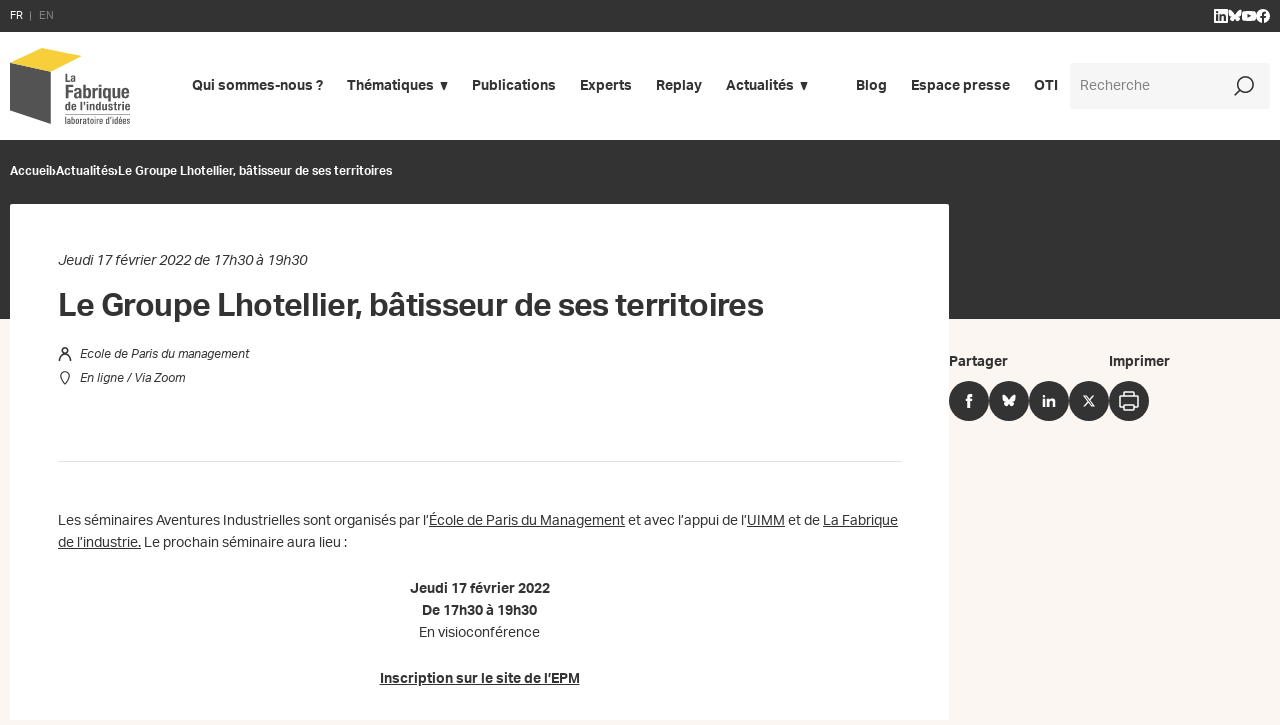

--- FILE ---
content_type: text/html; charset=UTF-8
request_url: https://www.la-fabrique.fr/fr/evenement/le-groupe-lhotellier-batisseur-de-ses-territoires/
body_size: 29637
content:
<!DOCTYPE html>
<html lang="fr-FR" prefix="og: https://ogp.me/ns#">

<head>
  <title>Le Groupe Lhotellier, bâtisseur de ses territoires - La Fabrique de l’industrie</title>

  <meta http-equiv="Content-Type" content="text/html; charset=UTF-8" />
  <meta name="viewport" content="width=device-width, initial-scale=1.0">

  <link rel="apple-touch-icon" sizes="180x180" href="https://www.la-fabrique.fr/wp-content/themes/la-fabrique/images/favicons/apple-touch-icon.png">
  <link rel="icon" type="image/png" sizes="32x32" href="https://www.la-fabrique.fr/wp-content/themes/la-fabrique/images/favicons/favicon-32x32.png">
  <link rel="icon" type="image/png" sizes="16x16" href="https://www.la-fabrique.fr/wp-content/themes/la-fabrique/images/favicons/favicon-16x16.png">
  <link rel="manifest" href="https://www.la-fabrique.fr/wp-content/themes/la-fabrique/images/favicons/site.webmanifest">
  <link rel="mask-icon" href="https://www.la-fabrique.fr/wp-content/themes/la-fabrique/images/favicons/safari-pinned-tab.svg" color="#f6cf3b">
  <meta name="msapplication-TileColor" content="#ffffff">
  <meta name="theme-color" content="#ffffff">

  	<style>img:is([sizes="auto" i], [sizes^="auto," i]) { contain-intrinsic-size: 3000px 1500px }</style>
	
<!-- Optimisation des moteurs de recherche par Rank Math - https://rankmath.com/ -->
<meta name="robots" content="follow, index, max-snippet:-1, max-video-preview:-1, max-image-preview:large"/>
<link rel="canonical" href="https://www.la-fabrique.fr/fr/evenement/le-groupe-lhotellier-batisseur-de-ses-territoires/" />
<meta property="og:locale" content="fr_FR" />
<meta property="og:type" content="article" />
<meta property="og:title" content="Le Groupe Lhotellier, bâtisseur de ses territoires - La Fabrique de l’industrie" />
<meta property="og:description" content="Les séminaires Aventures Industrielles sont organisés par l’École de Paris du Management et avec l’appui de l’UIMM et de La Fabrique de l’industrie. Le prochain séminaire aura lieu&nbsp;: Jeudi 17 février 2022 De 17h30 à 19h30 En visioconférence Inscription sur le site de l’EPM &nbsp; Le Groupe Lhotellier sort de l’ordinaire. ETI patrimoniale de 102 [&hellip;]" />
<meta property="og:url" content="https://www.la-fabrique.fr/fr/evenement/le-groupe-lhotellier-batisseur-de-ses-territoires/" />
<meta property="og:site_name" content="La Fabrique de l’industrie" />
<meta property="og:updated_time" content="2022-02-09T14:54:16+01:00" />
<meta property="og:image" content="https://www.la-fabrique.fr/wp-content/uploads/2022/08/la-fabrique-default-share.jpg" />
<meta property="og:image:secure_url" content="https://www.la-fabrique.fr/wp-content/uploads/2022/08/la-fabrique-default-share.jpg" />
<meta property="og:image:width" content="1200" />
<meta property="og:image:height" content="630" />
<meta property="og:image:alt" content="Le Groupe Lhotellier, bâtisseur de ses territoires" />
<meta property="og:image:type" content="image/jpeg" />
<meta name="twitter:card" content="summary_large_image" />
<meta name="twitter:title" content="Le Groupe Lhotellier, bâtisseur de ses territoires - La Fabrique de l’industrie" />
<meta name="twitter:description" content="Les séminaires Aventures Industrielles sont organisés par l’École de Paris du Management et avec l’appui de l’UIMM et de La Fabrique de l’industrie. Le prochain séminaire aura lieu&nbsp;: Jeudi 17 février 2022 De 17h30 à 19h30 En visioconférence Inscription sur le site de l’EPM &nbsp; Le Groupe Lhotellier sort de l’ordinaire. ETI patrimoniale de 102 [&hellip;]" />
<meta name="twitter:image" content="https://www.la-fabrique.fr/wp-content/uploads/2022/08/la-fabrique-default-share.jpg" />
<!-- /Extension Rank Math WordPress SEO -->

<link rel='dns-prefetch' href='//use.typekit.net' />

<link rel='stylesheet' id='wp-block-library-css' href='https://www.la-fabrique.fr/wp-includes/css/dist/block-library/style.min.css?ver=2f0fa5' type='text/css' media='all' />
<style id='classic-theme-styles-inline-css' type='text/css'>
/*! This file is auto-generated */
.wp-block-button__link{color:#fff;background-color:#32373c;border-radius:9999px;box-shadow:none;text-decoration:none;padding:calc(.667em + 2px) calc(1.333em + 2px);font-size:1.125em}.wp-block-file__button{background:#32373c;color:#fff;text-decoration:none}
</style>
<style id='global-styles-inline-css' type='text/css'>
:root{--wp--preset--aspect-ratio--square: 1;--wp--preset--aspect-ratio--4-3: 4/3;--wp--preset--aspect-ratio--3-4: 3/4;--wp--preset--aspect-ratio--3-2: 3/2;--wp--preset--aspect-ratio--2-3: 2/3;--wp--preset--aspect-ratio--16-9: 16/9;--wp--preset--aspect-ratio--9-16: 9/16;--wp--preset--color--black: #000000;--wp--preset--color--cyan-bluish-gray: #abb8c3;--wp--preset--color--white: #ffffff;--wp--preset--color--pale-pink: #f78da7;--wp--preset--color--vivid-red: #cf2e2e;--wp--preset--color--luminous-vivid-orange: #ff6900;--wp--preset--color--luminous-vivid-amber: #fcb900;--wp--preset--color--light-green-cyan: #7bdcb5;--wp--preset--color--vivid-green-cyan: #00d084;--wp--preset--color--pale-cyan-blue: #8ed1fc;--wp--preset--color--vivid-cyan-blue: #0693e3;--wp--preset--color--vivid-purple: #9b51e0;--wp--preset--gradient--vivid-cyan-blue-to-vivid-purple: linear-gradient(135deg,rgba(6,147,227,1) 0%,rgb(155,81,224) 100%);--wp--preset--gradient--light-green-cyan-to-vivid-green-cyan: linear-gradient(135deg,rgb(122,220,180) 0%,rgb(0,208,130) 100%);--wp--preset--gradient--luminous-vivid-amber-to-luminous-vivid-orange: linear-gradient(135deg,rgba(252,185,0,1) 0%,rgba(255,105,0,1) 100%);--wp--preset--gradient--luminous-vivid-orange-to-vivid-red: linear-gradient(135deg,rgba(255,105,0,1) 0%,rgb(207,46,46) 100%);--wp--preset--gradient--very-light-gray-to-cyan-bluish-gray: linear-gradient(135deg,rgb(238,238,238) 0%,rgb(169,184,195) 100%);--wp--preset--gradient--cool-to-warm-spectrum: linear-gradient(135deg,rgb(74,234,220) 0%,rgb(151,120,209) 20%,rgb(207,42,186) 40%,rgb(238,44,130) 60%,rgb(251,105,98) 80%,rgb(254,248,76) 100%);--wp--preset--gradient--blush-light-purple: linear-gradient(135deg,rgb(255,206,236) 0%,rgb(152,150,240) 100%);--wp--preset--gradient--blush-bordeaux: linear-gradient(135deg,rgb(254,205,165) 0%,rgb(254,45,45) 50%,rgb(107,0,62) 100%);--wp--preset--gradient--luminous-dusk: linear-gradient(135deg,rgb(255,203,112) 0%,rgb(199,81,192) 50%,rgb(65,88,208) 100%);--wp--preset--gradient--pale-ocean: linear-gradient(135deg,rgb(255,245,203) 0%,rgb(182,227,212) 50%,rgb(51,167,181) 100%);--wp--preset--gradient--electric-grass: linear-gradient(135deg,rgb(202,248,128) 0%,rgb(113,206,126) 100%);--wp--preset--gradient--midnight: linear-gradient(135deg,rgb(2,3,129) 0%,rgb(40,116,252) 100%);--wp--preset--font-size--small: 13px;--wp--preset--font-size--medium: 20px;--wp--preset--font-size--large: 36px;--wp--preset--font-size--x-large: 42px;--wp--preset--spacing--20: 0.44rem;--wp--preset--spacing--30: 0.67rem;--wp--preset--spacing--40: 1rem;--wp--preset--spacing--50: 1.5rem;--wp--preset--spacing--60: 2.25rem;--wp--preset--spacing--70: 3.38rem;--wp--preset--spacing--80: 5.06rem;--wp--preset--shadow--natural: 6px 6px 9px rgba(0, 0, 0, 0.2);--wp--preset--shadow--deep: 12px 12px 50px rgba(0, 0, 0, 0.4);--wp--preset--shadow--sharp: 6px 6px 0px rgba(0, 0, 0, 0.2);--wp--preset--shadow--outlined: 6px 6px 0px -3px rgba(255, 255, 255, 1), 6px 6px rgba(0, 0, 0, 1);--wp--preset--shadow--crisp: 6px 6px 0px rgba(0, 0, 0, 1);}:where(.is-layout-flex){gap: 0.5em;}:where(.is-layout-grid){gap: 0.5em;}body .is-layout-flex{display: flex;}.is-layout-flex{flex-wrap: wrap;align-items: center;}.is-layout-flex > :is(*, div){margin: 0;}body .is-layout-grid{display: grid;}.is-layout-grid > :is(*, div){margin: 0;}:where(.wp-block-columns.is-layout-flex){gap: 2em;}:where(.wp-block-columns.is-layout-grid){gap: 2em;}:where(.wp-block-post-template.is-layout-flex){gap: 1.25em;}:where(.wp-block-post-template.is-layout-grid){gap: 1.25em;}.has-black-color{color: var(--wp--preset--color--black) !important;}.has-cyan-bluish-gray-color{color: var(--wp--preset--color--cyan-bluish-gray) !important;}.has-white-color{color: var(--wp--preset--color--white) !important;}.has-pale-pink-color{color: var(--wp--preset--color--pale-pink) !important;}.has-vivid-red-color{color: var(--wp--preset--color--vivid-red) !important;}.has-luminous-vivid-orange-color{color: var(--wp--preset--color--luminous-vivid-orange) !important;}.has-luminous-vivid-amber-color{color: var(--wp--preset--color--luminous-vivid-amber) !important;}.has-light-green-cyan-color{color: var(--wp--preset--color--light-green-cyan) !important;}.has-vivid-green-cyan-color{color: var(--wp--preset--color--vivid-green-cyan) !important;}.has-pale-cyan-blue-color{color: var(--wp--preset--color--pale-cyan-blue) !important;}.has-vivid-cyan-blue-color{color: var(--wp--preset--color--vivid-cyan-blue) !important;}.has-vivid-purple-color{color: var(--wp--preset--color--vivid-purple) !important;}.has-black-background-color{background-color: var(--wp--preset--color--black) !important;}.has-cyan-bluish-gray-background-color{background-color: var(--wp--preset--color--cyan-bluish-gray) !important;}.has-white-background-color{background-color: var(--wp--preset--color--white) !important;}.has-pale-pink-background-color{background-color: var(--wp--preset--color--pale-pink) !important;}.has-vivid-red-background-color{background-color: var(--wp--preset--color--vivid-red) !important;}.has-luminous-vivid-orange-background-color{background-color: var(--wp--preset--color--luminous-vivid-orange) !important;}.has-luminous-vivid-amber-background-color{background-color: var(--wp--preset--color--luminous-vivid-amber) !important;}.has-light-green-cyan-background-color{background-color: var(--wp--preset--color--light-green-cyan) !important;}.has-vivid-green-cyan-background-color{background-color: var(--wp--preset--color--vivid-green-cyan) !important;}.has-pale-cyan-blue-background-color{background-color: var(--wp--preset--color--pale-cyan-blue) !important;}.has-vivid-cyan-blue-background-color{background-color: var(--wp--preset--color--vivid-cyan-blue) !important;}.has-vivid-purple-background-color{background-color: var(--wp--preset--color--vivid-purple) !important;}.has-black-border-color{border-color: var(--wp--preset--color--black) !important;}.has-cyan-bluish-gray-border-color{border-color: var(--wp--preset--color--cyan-bluish-gray) !important;}.has-white-border-color{border-color: var(--wp--preset--color--white) !important;}.has-pale-pink-border-color{border-color: var(--wp--preset--color--pale-pink) !important;}.has-vivid-red-border-color{border-color: var(--wp--preset--color--vivid-red) !important;}.has-luminous-vivid-orange-border-color{border-color: var(--wp--preset--color--luminous-vivid-orange) !important;}.has-luminous-vivid-amber-border-color{border-color: var(--wp--preset--color--luminous-vivid-amber) !important;}.has-light-green-cyan-border-color{border-color: var(--wp--preset--color--light-green-cyan) !important;}.has-vivid-green-cyan-border-color{border-color: var(--wp--preset--color--vivid-green-cyan) !important;}.has-pale-cyan-blue-border-color{border-color: var(--wp--preset--color--pale-cyan-blue) !important;}.has-vivid-cyan-blue-border-color{border-color: var(--wp--preset--color--vivid-cyan-blue) !important;}.has-vivid-purple-border-color{border-color: var(--wp--preset--color--vivid-purple) !important;}.has-vivid-cyan-blue-to-vivid-purple-gradient-background{background: var(--wp--preset--gradient--vivid-cyan-blue-to-vivid-purple) !important;}.has-light-green-cyan-to-vivid-green-cyan-gradient-background{background: var(--wp--preset--gradient--light-green-cyan-to-vivid-green-cyan) !important;}.has-luminous-vivid-amber-to-luminous-vivid-orange-gradient-background{background: var(--wp--preset--gradient--luminous-vivid-amber-to-luminous-vivid-orange) !important;}.has-luminous-vivid-orange-to-vivid-red-gradient-background{background: var(--wp--preset--gradient--luminous-vivid-orange-to-vivid-red) !important;}.has-very-light-gray-to-cyan-bluish-gray-gradient-background{background: var(--wp--preset--gradient--very-light-gray-to-cyan-bluish-gray) !important;}.has-cool-to-warm-spectrum-gradient-background{background: var(--wp--preset--gradient--cool-to-warm-spectrum) !important;}.has-blush-light-purple-gradient-background{background: var(--wp--preset--gradient--blush-light-purple) !important;}.has-blush-bordeaux-gradient-background{background: var(--wp--preset--gradient--blush-bordeaux) !important;}.has-luminous-dusk-gradient-background{background: var(--wp--preset--gradient--luminous-dusk) !important;}.has-pale-ocean-gradient-background{background: var(--wp--preset--gradient--pale-ocean) !important;}.has-electric-grass-gradient-background{background: var(--wp--preset--gradient--electric-grass) !important;}.has-midnight-gradient-background{background: var(--wp--preset--gradient--midnight) !important;}.has-small-font-size{font-size: var(--wp--preset--font-size--small) !important;}.has-medium-font-size{font-size: var(--wp--preset--font-size--medium) !important;}.has-large-font-size{font-size: var(--wp--preset--font-size--large) !important;}.has-x-large-font-size{font-size: var(--wp--preset--font-size--x-large) !important;}
:where(.wp-block-post-template.is-layout-flex){gap: 1.25em;}:where(.wp-block-post-template.is-layout-grid){gap: 1.25em;}
:where(.wp-block-columns.is-layout-flex){gap: 2em;}:where(.wp-block-columns.is-layout-grid){gap: 2em;}
:root :where(.wp-block-pullquote){font-size: 1.5em;line-height: 1.6;}
</style>
<link data-minify="1" rel='stylesheet' id='theme-fonts-css' href='https://www.la-fabrique.fr/wp-content/cache/min/1/tuc0ezd.css?ver=1760530739' type='text/css' media='all' />
<link data-minify="1" rel='stylesheet' id='theme-style-css' href='https://www.la-fabrique.fr/wp-content/cache/min/1/wp-content/themes/la-fabrique/style.min.css?ver=1760530739' type='text/css' media='screen' />
<link rel='stylesheet' id='theme-print-css' href='https://www.la-fabrique.fr/wp-content/themes/la-fabrique/print.css?ver=2f0fa5' type='text/css' media='print' />
<style id='rocket-lazyload-inline-css' type='text/css'>
.rll-youtube-player{position:relative;padding-bottom:56.23%;height:0;overflow:hidden;max-width:100%;}.rll-youtube-player:focus-within{outline: 2px solid currentColor;outline-offset: 5px;}.rll-youtube-player iframe{position:absolute;top:0;left:0;width:100%;height:100%;z-index:100;background:0 0}.rll-youtube-player img{bottom:0;display:block;left:0;margin:auto;max-width:100%;width:100%;position:absolute;right:0;top:0;border:none;height:auto;-webkit-transition:.4s all;-moz-transition:.4s all;transition:.4s all}.rll-youtube-player img:hover{-webkit-filter:brightness(75%)}.rll-youtube-player .play{height:100%;width:100%;left:0;top:0;position:absolute;background:var(--wpr-bg-997fd121-735a-42be-af15-3a4051680cf7) no-repeat center;background-color: transparent !important;cursor:pointer;border:none;}
</style>
<script type="text/javascript" src="https://www.la-fabrique.fr/wp-includes/js/jquery/jquery.min.js?ver=3.7.1" id="jquery-core-js" data-rocket-defer defer></script>
<script type="text/javascript" src="https://www.la-fabrique.fr/wp-includes/js/jquery/jquery-migrate.min.js?ver=3.4.1" id="jquery-migrate-js" data-rocket-defer defer></script>
<script type="text/javascript" id="grid-js-extra">
/* <![CDATA[ */
var themeinfos = {"ajaxurl":"https:\/\/www.la-fabrique.fr\/wp-admin\/admin-ajax.php","translations":{"btnExpandOn":"Voir plus","btnExpandOff":"Voir moins"}};
/* ]]> */
</script>
<script data-minify="1" type="text/javascript" src="https://www.la-fabrique.fr/wp-content/cache/min/1/wp-content/themes/la-fabrique/js/scripts.js?ver=1760530739" id="grid-js" data-rocket-defer defer></script>
<script data-minify="1" type="text/javascript" src="https://www.la-fabrique.fr/wp-content/cache/min/1/wp-content/themes/la-fabrique/js/cookies.js?ver=1760530739" id="cookies-js" data-rocket-defer defer></script>
<link rel="https://api.w.org/" href="https://www.la-fabrique.fr/wp-json/" /><link rel='shortlink' href='https://www.la-fabrique.fr/?p=14004' />
<link rel="alternate" title="oEmbed (JSON)" type="application/json+oembed" href="https://www.la-fabrique.fr/wp-json/oembed/1.0/embed?url=https%3A%2F%2Fwww.la-fabrique.fr%2Ffr%2Fevenement%2Fle-groupe-lhotellier-batisseur-de-ses-territoires%2F" />
<link rel="alternate" title="oEmbed (XML)" type="text/xml+oembed" href="https://www.la-fabrique.fr/wp-json/oembed/1.0/embed?url=https%3A%2F%2Fwww.la-fabrique.fr%2Ffr%2Fevenement%2Fle-groupe-lhotellier-batisseur-de-ses-territoires%2F&#038;format=xml" />
<noscript><style id="rocket-lazyload-nojs-css">.rll-youtube-player, [data-lazy-src]{display:none !important;}</style></noscript>
  <!-- Google Tag Manager -->
  <script type="text/javascript" data-cookiecategory="analytics">
    (function(w, d, s, l, i) {
      w[l] = w[l] || [];
      w[l].push({
        'gtm.start': new Date().getTime(),
        event: 'gtm.js'
      });
      var f = d.getElementsByTagName(s)[0],
        j = d.createElement(s),
        dl = l != 'dataLayer' ? '&l=' + l : '';
      j.async = true;
      j.src =
        'https://www.googletagmanager.com/gtm.js?id=' + i + dl;
      f.parentNode.insertBefore(j, f);
    })(window, document, 'script', 'dataLayer', 'GTM-MBBTRFL');
  </script>
  <!-- End Google Tag Manager -->
  <!-- Google tag (gtag.js) -->
  <script type="text/javascript" data-cookiecategory="analytics" async src="https://www.googletagmanager.com/gtag/js?id=G-Q6LTXZW2KX"></script>
  <script type="text/javascript" data-cookiecategory="analytics">
    window.dataLayer = window.dataLayer || [];

    function gtag() {
      dataLayer.push(arguments);
    }
    gtag('js', new Date());

    gtag('config', 'G-Q6LTXZW2KX');
  </script>


<style id="wpr-lazyload-bg-container"></style><style id="wpr-lazyload-bg-exclusion"></style>
<noscript>
<style id="wpr-lazyload-bg-nostyle">.rll-youtube-player .play{--wpr-bg-997fd121-735a-42be-af15-3a4051680cf7: url('https://www.la-fabrique.fr/wp-content/plugins/wp-rocket/assets/img/youtube.png');}</style>
</noscript>
<script type="application/javascript">const rocket_pairs = [{"selector":".rll-youtube-player .play","style":".rll-youtube-player .play{--wpr-bg-997fd121-735a-42be-af15-3a4051680cf7: url('https:\/\/www.la-fabrique.fr\/wp-content\/plugins\/wp-rocket\/assets\/img\/youtube.png');}","hash":"997fd121-735a-42be-af15-3a4051680cf7","url":"https:\/\/www.la-fabrique.fr\/wp-content\/plugins\/wp-rocket\/assets\/img\/youtube.png"}]; const rocket_excluded_pairs = [];</script><meta name="generator" content="WP Rocket 3.19.0.1" data-wpr-features="wpr_lazyload_css_bg_img wpr_defer_js wpr_minify_js wpr_lazyload_images wpr_lazyload_iframes wpr_image_dimensions wpr_minify_css wpr_preload_links wpr_desktop" /></head>

<body role="document" class="wp-singular evenement-template-default single single-evenement postid-14004 wp-theme-wp-grid wp-child-theme-la-fabrique actualites">
    <!-- Google Tag Manager (noscript) -->
  <noscript><iframe src="https://www.googletagmanager.com/ns.html?id=GTM-MBBTRFL" height="0" width="0" style="display:none;visibility:hidden"></iframe></noscript>
  <!-- End Google Tag Manager (noscript) -->
  <svg aria-hidden="true" style="position:absolute" width="0" height="0"><symbol viewBox="0 0 12 12" id="icon-arrow" xmlns="http://www.w3.org/2000/svg"><path d="M1.1 12L0 10.9l9.1-9.1H1.6V.2H11V1h.8v9.4h-1.6V2.9z"/></symbol><symbol viewBox="0 -3.268 64 68.414" id="icon-bluesky" xmlns="http://www.w3.org/2000/svg"><path d="M13.873 3.805C21.21 9.332 29.103 20.537 32 26.55v15.882c0-.338-.13.044-.41.867-1.512 4.456-7.418 21.847-20.923 7.944-7.111-7.32-3.819-14.64 9.125-16.85-7.405 1.264-15.73-.825-18.014-9.015C1.12 23.022 0 8.51 0 6.55 0-3.268 8.579-.182 13.873 3.805zm36.254 0C42.79 9.332 34.897 20.537 32 26.55v15.882c0-.338.13.044.41.867 1.512 4.456 7.418 21.847 20.923 7.944 7.111-7.32 3.819-14.64-9.125-16.85 7.405 1.264 15.73-.825 18.014-9.015C62.88 23.022 64 8.51 64 6.55c0-9.818-8.578-6.732-13.873-2.745z"/></symbol><symbol viewBox="0 0 24 24" id="icon-book" xmlns="http://www.w3.org/2000/svg"><path class="acst0" d="M19.5 24H3.8c-1.1 0-2-.9-2-2V2c0-1.1.9-2 2-2h15.6c1.1 0 2 .9 2 2v20c0 1.1-.9 2-1.9 2zM3.8 1.7c-.1 0-.3.1-.3.3v20c0 .2.1.3.3.3h15.6c.2 0 .3-.1.3-.3V2c0-.2-.1-.3-.3-.3H3.8z"/><path class="acst0" d="M7.2 11.2h6.7v1.7H7.2zm0 4.4h5.6v1.7H7.2zm0-8.9h8.9v1.7H7.2z"/></symbol><symbol viewBox="0 0 24 24" id="icon-calendar" xmlns="http://www.w3.org/2000/svg"><path d="M22.9 1.2h-3.7V0h-1.8v1.2H6.6V0H4.8v1.2H1.1C.5 1.2 0 1.7 0 2.3v20.6c0 .6.5 1.1 1.1 1.1h21.7c.6 0 1.1-.5 1.1-1.1V2.3c.1-.6-.4-1.1-1-1.1zM4.8 3v3h1.8V3h10.8v3h1.8V3h3v6H1.8V3h3zm-3 19.3V10.8h20.5v11.5H1.8z"/></symbol><symbol viewBox="0 0 24 24" id="icon-chevron-left" xmlns="http://www.w3.org/2000/svg"><path d="M17.1 24l-12-12 12-12 1.8 1.8L8.8 12l10.1 10.2z"/></symbol><symbol viewBox="0 0 24 24" id="icon-chevron-right" xmlns="http://www.w3.org/2000/svg"><path d="M6.9 24l-1.8-1.8L15.2 12 5.1 1.8 6.9 0l12 12z"/></symbol><symbol viewBox="0 0 24 24" id="icon-citation" xmlns="http://www.w3.org/2000/svg"><path d="M16.1 2.1H7.9c-4.4 0-7.9 3.6-7.9 8v1c0 3.9 3.1 7 6.9 7 .3 0 .5.2.5.5V21c0 .3.2.6.5.8.3.1.6.1.9-.1l4.4-3.2c.2-.2.5-.3.8-.3h2.1c4.4 0 7.9-3.6 7.9-8 0-4.5-3.6-8.1-7.9-8.1zm0 14.4H14c-.7 0-1.3.2-1.8.6l-3 2.3v-.6c0-1.2-1-2.2-2.2-2.2-2.9 0-5.3-2.4-5.3-5.3v-1C1.7 6.8 4.5 4 8 4h8.1c3.5 0 6.3 2.8 6.3 6.3-.1 3.4-2.9 6.2-6.3 6.2z"/></symbol><symbol viewBox="0 0 24 24" id="icon-computer" xmlns="http://www.w3.org/2000/svg"><path d="M21.8 1.2H2.2C1 1.2 0 2.2 0 3.4v12.3c0 1.2 1 2.2 2.2 2.2h8.9V21h-4v1.8h9.8V21h-4v-3.1h8.9c1.2 0 2.2-1 2.2-2.2V3.4c0-1.2-1-2.2-2.2-2.2zm.4 14.5c0 .2-.1.3-.3.3H2.2c-.2 0-.3-.1-.3-.3V3.4c0-.2.1-.3.3-.3h19.7c.2 0 .3.1.3.3v12.3z"/></symbol><symbol viewBox="0 0 24 24" id="icon-download" xmlns="http://www.w3.org/2000/svg"><path class="aist0" d="M22 24H2c-1.1 0-2-.9-2-2v-7.8c0-1.1.9-2 2-2h2.2V14H2c-.2 0-.3.1-.3.3V22c0 .2.1.3.3.3h20c.2 0 .3-.1.3-.3v-7.8c0-.2-.1-.3-.3-.3h-2.2v-1.7H22c1.1 0 2 .9 2 2V22c0 1.1-.9 2-2 2z"/><path class="aist0" d="M12.6 18.1l-.6-.5-.6.5-4.5-4.8 1.3-1.1 3 3.2V.8h1.6v14.6l3.1-3.2 1.2 1.1z"/></symbol><symbol viewBox="0 0 7 14" id="icon-facebook" xmlns="http://www.w3.org/2000/svg"><path d="M1.75 4.667H0V7h1.75v7h2.917V7h2.1L7 4.667H4.667v-.992c0-.525.116-.758.641-.758H7V0H4.783C2.683 0 1.75.933 1.75 2.683v1.984z"/></symbol><symbol viewBox="0 0 16 16" id="icon-facebook-alt" xmlns="http://www.w3.org/2000/svg"><path d="M16 8a8 8 0 10-9.25 7.903v-5.59H4.719V8H6.75V6.237c0-2.005 1.194-3.112 3.022-3.112.875 0 1.79.156 1.79.156V5.25h-1.008c-.994 0-1.304.617-1.304 1.25V8h2.219l-.355 2.313H9.25v5.59A8.002 8.002 0 0016 8z"/></symbol><symbol viewBox="0 0 24 24" id="icon-link" xmlns="http://www.w3.org/2000/svg"><path class="alst0" d="M6.3 24c-1.7 0-3.3-.7-4.5-1.9C.7 20.9 0 19.4 0 17.7s.7-3.3 1.9-4.5l3.8-3.8L7 10.8l-3.8 3.8c-.8.8-1.2 1.9-1.2 3.1s.5 2.3 1.3 3.1c1.6 1.6 4.5 1.6 6.2 0l3.8-3.8 1.4 1.4-3.8 3.8C9.6 23.3 8 24 6.3 24zm12.1-9.4L17 13.2l3.8-3.8c.8-.8 1.2-1.9 1.2-3.1s-.5-2.3-1.3-3.1c-1.6-1.6-4.5-1.6-6.2 0L10.8 7 9.4 5.6l3.8-3.8C14.4.7 16 0 17.7 0s3.3.7 4.5 1.9C23.3 3.1 24 4.6 24 6.3s-.7 3.3-1.9 4.5l-3.7 3.8z"/><path class="alst0" d="M8.111 14.475l6.293-6.293 1.414 1.414-6.293 6.293z"/></symbol><symbol viewBox="0 0 13 12" id="icon-linkedin" xmlns="http://www.w3.org/2000/svg"><path d="M2.708 1.304c0 .73-.596 1.305-1.354 1.305C.596 2.609 0 2.035 0 1.304 0 .574.596 0 1.354 0c.758 0 1.354.574 1.354 1.304zm0 2.348H0V12h2.708V3.652zm4.334 0H4.333V12h2.709V7.617c0-2.452 3.25-2.66 3.25 0V12H13V6.73c0-4.12-4.82-3.965-5.958-1.93V3.652z"/></symbol><symbol viewBox="0 0 32 32" id="icon-linkedin-alt" xmlns="http://www.w3.org/2000/svg"><path d="M29.631 0H2.363C1.056 0 0 1.031 0 2.306v27.382C0 30.962 1.056 32 2.362 32h27.27C30.936 32 32 30.962 32 29.694V2.306C32 1.031 30.937 0 29.631 0zM9.494 27.269h-4.75V11.994h4.75v15.275zM7.119 9.912a2.751 2.751 0 01-2.756-2.75 2.751 2.751 0 012.756-2.75 2.75 2.75 0 010 5.5zm20.15 17.357h-4.744v-7.425c0-1.769-.031-4.05-2.469-4.05-2.469 0-2.844 1.931-2.844 3.925v7.55h-4.737V11.994h4.55v2.087h.063c.63-1.2 2.18-2.468 4.487-2.468 4.806 0 5.694 3.162 5.694 7.274v8.382z"/></symbol><symbol viewBox="0 0 24 24" id="icon-magnifying-glass" xmlns="http://www.w3.org/2000/svg"><path d="M13.7.1C8.1.1 3.5 4.7 3.5 10.3c0 2.5.9 4.7 2.4 6.5L.1 22.6l1.3 1.3 5.8-5.8c1.8 1.5 4 2.4 6.5 2.4 5.6 0 10.2-4.6 10.2-10.2S19.3.1 13.7.1zm0 18.5c-4.6 0-8.3-3.7-8.3-8.3S9.1 2 13.7 2c4.6 0 8.3 3.7 8.3 8.3s-3.7 8.3-8.3 8.3z"/></symbol><symbol viewBox="0 0 24 24" id="icon-mail" xmlns="http://www.w3.org/2000/svg"><path d="M22.9 3.4H1.1C.5 3.4 0 3.9 0 4.5v15.1c0 .6.5 1.1 1.1 1.1h21.8c.6 0 1.1-.5 1.1-1.1V4.5c0-.6-.5-1.1-1.1-1.1zm-3.5 1.9l-6.9 6.2c-.2.2-.6.2-.8 0L4.8 5.3h14.6zm2.8 13.5H1.8V5.2h.3c.1.2.2.3.3.4l8 7.2c.5.4 1 .6 1.6.6.6 0 1.1-.2 1.6-.6l8-7.2c.1-.1.2-.3.3-.4h.2v13.6z"/></symbol><symbol viewBox="0 0 16 16" id="icon-minus" xmlns="http://www.w3.org/2000/svg"><path d="M0 7h16v2H0z"/></symbol><symbol viewBox="0 0 24 24" id="icon-phone" xmlns="http://www.w3.org/2000/svg"><path fill-rule="evenodd" clip-rule="evenodd" d="M11 3.48c-.814 0-1.517.567-1.689 1.363l-.118.548a31.298 31.298 0 000 13.208 2.423 2.423 0 002.368 1.912H13c.69 0 1.25-.56 1.25-1.25V17.7c0-.69-.56-1.25-1.25-1.25h-1a.75.75 0 01-.728-.57 14.977 14.977 0 010-7.772.75.75 0 01.728-.57h1c.69 0 1.25-.56 1.25-1.25v-1.56c0-.69-.56-1.25-1.25-1.25h-2zm1.587 11.471a13.478 13.478 0 010-5.912H13a2.75 2.75 0 002.75-2.75v-1.56A2.75 2.75 0 0013 1.98h-2a3.228 3.228 0 00-3.155 2.547l-.118.549a32.798 32.798 0 000 13.84 3.923 3.923 0 003.834 3.096h1.446a2.75 2.75 0 002.743-2.75V17.7A2.75 2.75 0 0013 14.95h-.413z"/></symbol><symbol viewBox="0 0 14 20" id="icon-pin" xmlns="http://www.w3.org/2000/svg"><path d="M7 19.5c-.4 0-.7-.2-1-.5C4.3 16.8.2 11.2.2 7 .2 3.3 3.2.2 7 .2c3.7 0 6.8 3 6.8 6.8 0 4.2-4 9.8-5.8 12-.3.3-.6.5-1 .5zM7 1.7C4.1 1.7 1.8 4.1 1.8 7c0 3 2.7 7.5 5.2 10.8C9.6 14.5 12.2 10 12.2 7c0-2.9-2.3-5.3-5.2-5.3z"/></symbol><symbol viewBox="0 0 40 40" id="icon-play" xmlns="http://www.w3.org/2000/svg"><path d="M5 6.732c0-1.514 0-2.271.493-2.561.493-.29 1.155.078 2.478.813l23.882 13.268c1.392.773 2.088 1.16 2.088 1.748 0 .588-.696.975-2.088 1.748L7.971 35.016c-1.323.735-1.985 1.103-2.478.813C5 35.539 5 34.782 5 33.268V6.732z"/></symbol><symbol viewBox="0 0 16 16" id="icon-plus" xmlns="http://www.w3.org/2000/svg"><path d="M16 7H9V0H7v7H0v2h7v7h2V9h7z"/></symbol><symbol viewBox="0 0 24 24" id="icon-print" xmlns="http://www.w3.org/2000/svg"><path d="M20 6.2h-2.3V4c0-1-.8-1.8-1.8-1.8H8C7 2.2 6.2 3 6.2 4v2.2H4C3 6.2 2.2 7 2.2 8v9c0 1 .8 1.8 1.8 1.8h2.2V20c0 1 .8 1.8 1.8 1.8h8c1 0 1.8-.8 1.8-1.8v-1.2H20c1 0 1.8-.8 1.8-1.8V8c0-1-.8-1.8-1.8-1.8zM7.8 6V4c0-.1.1-.2.2-.2h8c.1 0 .2.1.2.2v2c0 .1-.1.2-.2.2H8c-.1 0-.2-.1-.2-.2zm8.4 14c0 .1-.1.2-.2.2H8c-.1 0-.2-.1-.2-.2v-3c0-.1.1-.2.2-.2h8c.1 0 .2.1.2.2v3zm4-3c0 .1-.1.2-.2.2h-2.2V17c0-1-.8-1.8-1.8-1.8H8c-1 0-1.8.8-1.8 1.8v.2H4c-.1 0-.2-.1-.2-.2V8c0-.1.1-.2.2-.2h16c.1 0 .2.1.2.2v9z"/></symbol><symbol viewBox="0 0 24 24" id="icon-shop" xmlns="http://www.w3.org/2000/svg"><path class="awst0" d="M20.9 24H3.1c-.5 0-1.1-.2-1.4-.6-.4-.4-.6-.9-.5-1.5l1-14.5c.1-1 .9-1.8 1.9-1.8h15.8c1 0 1.9.8 1.9 1.8l1 14.5c0 .5-.2 1.1-.5 1.5-.4.4-.9.6-1.4.6zM4.1 7.3c-.1 0-.3.1-.3.2L2.9 22c0 .1 0 .2.1.2 0 0 .1.1.2.1h17.7c.1 0 .2-.1.2-.1s.1-.1.1-.2l-1-14.5c0-.1-.1-.3-.3-.3H4.1z"/><path class="awst0" d="M17.3 6.4h-1.7c0-2.6-1.6-4.7-3.6-4.7S8.4 3.8 8.4 6.4H6.7C6.7 2.9 9.1 0 12 0s5.3 2.9 5.3 6.4z"/></symbol><symbol viewBox="0 0 12 12" id="icon-submenu" xmlns="http://www.w3.org/2000/svg"><path d="M7.601 1.5c1.514 0 2.271 0 2.561.493.29.493-.077 1.155-.813 2.478l-1.6 2.882C6.974 8.745 6.588 9.441 6 9.441c-.588 0-.975-.696-1.748-2.088L2.65 4.471c-.736-1.323-1.103-1.985-.813-2.478.29-.493 1.047-.493 2.561-.493H7.6z"/></symbol><symbol viewBox="0 0 16 328" id="icon-survey-right" xmlns="http://www.w3.org/2000/svg"><path d="M0 49.53l16 7.759v15L0 64.53v-15zm0 207.762l16 7.759v15l-16-7.759v-15zm0-148.401l16 7.759v15l-16-7.759v-15zm0 207.762l16 7.759v15l-16-7.759v-15zM0 79.21l16 7.759v15L0 94.21v-15zm0 207.763l16 7.758v15l-16-7.758v-15zM0 138.57l16 7.759v15L0 153.57v-15zM0 19.85l16 7.758v15L0 34.85v-15zm0 207.762l16 7.759v15l-16-7.759v-15zM0-9.83l16 7.758v15L0 5.169v-15zm0 207.762l16 7.759v15l-16-7.759v-15zm0-29.68l16 7.758v15l-16-7.758v-15z" class="ayblack"/><path d="M0 64.37l16 7.759v15L0 79.37v-15zm0 207.763l16 7.758v15l-16-7.758v-15zm0-148.402l16 7.759v15l-16-7.759v-15zM0 94.05l16 7.759v15l-16-7.758v-15zm0 207.763l16 7.759v15l-16-7.759v-15zm0-148.402l16 7.759v15l-16-7.759v-15zM0 34.69l16 7.759v15l-16-7.76v-15zm0 207.762l16 7.759v15l-16-7.759v-15zM0 5.01l16 7.758v15L0 20.01v-15zm0 207.762l16 7.759v15l-16-7.759v-15zm0-29.68l16 7.758v15l-16-7.758v-15z" class="ayyellow"/></symbol><symbol viewBox="0 0 32 32" id="icon-twitter" xmlns="http://www.w3.org/2000/svg"><path d="M25.201 1.538h4.907l-10.72 12.253L32 30.462h-9.875L14.392 20.35 5.541 30.462H.632l11.467-13.107L0 1.539h10.125l6.991 9.243zM23.48 27.526h2.719L8.648 4.321H5.731z"/></symbol><symbol viewBox="0 0 16 16" id="icon-user" xmlns="http://www.w3.org/2000/svg"><path d="M10 7.4c1.2-.7 2-2 2-3.4 0-2.2-1.8-4-4-4S4 1.8 4 4c0 1.5.8 2.8 2 3.4C2.9 8.5.7 11.9.7 16h1.8C2.5 12.1 5 8.9 8 8.9s5.5 3.2 5.5 7.1h1.8c0-4.1-2.2-7.5-5.3-8.6zM8 1.8c1.2 0 2.2 1 2.2 2.2 0 1.2-1 2.2-2.2 2.2-1.2 0-2.2-1-2.2-2.2 0-1.2 1-2.2 2.2-2.2z"/></symbol><symbol viewBox="0 0 24 24" id="icon-video-outline" xmlns="http://www.w3.org/2000/svg"><path d="M3.9 22c-.3 0-.5-.1-.7-.2-.9-.5-.9-1.5-.9-3.2V5.4c0-1.7 0-2.7.9-3.2.8-.5 1.7 0 3.1.8l11.9 6.6c1.6.9 2.5 1.4 2.5 2.4s-.9 1.5-2.5 2.4L6.3 21c-1 .6-1.8 1-2.4 1zm0-18.5c-.1.1-.1 1.1-.1 1.9v13.2c0 .8 0 1.8.1 1.9.2 0 1-.4 1.7-.8l11.9-6.6c.8-.4 1.6-.9 1.7-1.1-.1-.2-.9-.7-1.7-1.1L5.6 4.3c-.7-.4-1.5-.8-1.7-.8z"/></symbol><symbol viewBox="0 0 32 24" id="icon-youtube" xmlns="http://www.w3.org/2000/svg"><path d="M31.681 5.6s-.312-2.206-1.275-3.175C29.188 1.15 27.825 1.144 27.2 1.07 22.725.744 16.006.744 16.006.744h-.012s-6.719 0-11.194.325c-.625.075-1.987.081-3.206 1.356C.63 3.394.325 5.6.325 5.6S0 8.194 0 10.781v2.425c0 2.588.319 5.182.319 5.182s.312 2.206 1.268 3.175c1.22 1.275 2.82 1.23 3.532 1.368 2.562.244 10.881.32 10.881.32s6.725-.013 11.2-.332c.625-.075 1.988-.081 3.206-1.356.963-.97 1.275-3.175 1.275-3.175S32 15.8 32 13.206v-2.425c0-2.587-.319-5.18-.319-5.18zM12.694 16.15V7.156l8.643 4.513-8.643 4.481z"/></symbol><symbol viewBox="0 0 56 54" id="symbol-become-contributor" xmlns="http://www.w3.org/2000/svg"><path fill-rule="evenodd" d="M22.5 2C11.178 2 2 11.178 2 22.5S11.178 43 22.5 43 43 33.822 43 22.5 33.822 2 22.5 2zM0 22.5C0 10.074 10.074 0 22.5 0S45 10.074 45 22.5 34.926 45 22.5 45 0 34.926 0 22.5z" clip-rule="evenodd"/><path fill-rule="evenodd" d="M53.88 54L36.215 38.05l1.34-1.484 17.665 15.95L53.88 54zM23 10a4 4 0 100 8.001A4 4 0 0023 10zm-4.243-.243a6.001 6.001 0 018.486 8.486 6.001 6.001 0 01-8.486-8.486zM23 23.987a9.002 9.002 0 00-8.966 8.2A22.925 22.925 0 0023 34h.001a22.91 22.91 0 008.964-1.813 9 9 0 00-8.965-8.2zm-7.715 1.159A11.002 11.002 0 0134 32.808a1 1 0 01-.583.925A24.916 24.916 0 0122.999 36L23 35v1h-.001c-3.715 0-7.244-.811-10.416-2.267a1 1 0 01-.583-.925 11 11 0 013.285-7.662z" clip-rule="evenodd"/></symbol><symbol viewBox="0 0 59 64" id="symbol-cube" xmlns="http://www.w3.org/2000/svg"><path d="M29.221.395a.791.791 0 00-.172.05L.767 13.352a.808.808 0 00-.466.757v35.494a.808.808 0 00.466.73L29.05 63.242a.77.77 0 00.638 0L57.97 50.334a.808.808 0 00.467-.731V14.109a.81.81 0 00-.467-.757L29.687.445a.764.764 0 00-.466-.05zm.148 1.69l26.318 12.024-26.318 12-26.319-12L29.37 2.084zM1.872 15.344l26.71 12.2V61.25l-26.71-12.2V15.343zm54.993 0v33.704L30.155 61.25V27.545l26.71-12.2z"/></symbol><symbol viewBox="0 0 32 40" id="symbol-feather" xmlns="http://www.w3.org/2000/svg"><path d="M31.992.796c.002-.008 0-.017.002-.025A.724.724 0 0032 .658V.655c-.001-.016-.005-.032-.007-.047-.003-.028-.005-.055-.012-.082V.522l-.004-.006a.692.692 0 00-.11-.236l-.005-.005a.671.671 0 00-.188-.172c0-.002-.002-.004-.003-.005-.002 0-.003 0-.005-.002A.679.679 0 0031.51.03c-.016-.004-.031-.009-.048-.012A.666.666 0 0031.286 0h-.004c-14.39.682-19.465 5.445-21.164 8.014l-.53-1.779-.678.239C5.596 7.64 4.107 11.468 4.044 11.63a.691.691 0 00.64.936.686.686 0 00.642-.442c.011-.03 1.115-2.847 3.375-4.055l.442 1.482c.106.354.412.6.78.623.366.027.7-.178.85-.516.667-1.508 3.565-5.996 14.604-7.697C14.63 6.592 9.107 15.317 6.31 22.329a50.747 50.747 0 00-2.011 6.198c-1.43-1.566-4.09-5.392-2.351-10.83l2.204 2.737 1.126-.782c-.01-.019-1.087-1.948-.588-5.454a.686.686 0 10-1.358-.196 13.58 13.58 0 00-.102 3.095L1.533 14.99l-.444 1.065c-3.183 7.648 1.494 12.783 2.83 14.043-1.167 5.205-1.204 8.983-1.206 9.21-.001.38.304.69.683.692H3.4a.689.689 0 00.686-.686c0-.079.083-7.939 3.514-16.513C11.45 13.178 17.763 6.557 26.387 3.03c-.803.736-1.124 1.241-1.15 1.284a.69.69 0 00.584 1.048.69.69 0 00.583-.32c.011-.019 1.217-1.869 5.198-3.726l.003-.002.004-.001a.647.647 0 00.083-.05c.01-.008.021-.012.03-.02a.549.549 0 00.054-.048.681.681 0 00.156-.216l.01-.019.015-.032.005-.02a.58.58 0 00.03-.11V.796z"/><path d="M23.923 6.684c-.639.77-1.444 2.278-1.77 2.911l-6.445 1.563 4.741 1.587-2.007 4.287-5.825 2.803a.808.808 0 00-.45.833.804.804 0 00.646.69l3.627.7c-2.532 6.502-8.475 7.638-8.735 7.685a.69.69 0 00.237 1.358c.303-.053 7.451-1.388 10.068-9.352l.245-.746-3.488-.672 4.71-2.267 2.873-6.136-1.666-.558 2.408-.583.142-.288c.287-.577 1.16-2.228 1.744-2.932a.692.692 0 00-.088-.971.685.685 0 00-.966.089h-.001z"/></symbol><symbol viewBox="0 0 40 40" id="symbol-governance" xmlns="http://www.w3.org/2000/svg"><path d="M15.78 18.33a9.084 9.084 0 01-.425-.617c-.178.327-.39.618-.568.799-.035.037-.283.327-.354.508-.036.182-.036.51 0 .546.036.436.284 1.017.674 1.344.248-.108.425-.182.532-.254.035-.037.106-.073.142-.109-.036-.037-.107-.037-.142-.073-.248-.145-.496-.617-.532-.944v-.255c.036-.072.142-.181.212-.254.142-.182.284-.4.461-.69h0zM4.362 24.29c.249-.69.532-.981.887-1.235.178-.11 1.17-.509 2.057-.836 1.1-.436 2.27-.872 2.73-1.127.496-.29.816-.98.887-1.49 0 0 .035-.363 0-.545a1.1 1.1 0 00-.142-.29l-.036-.037-.177-.182c-.426-.472-.993-1.38-1.206-2.253-.319-1.235-.567-3.67.497-5.16.603-.799 1.524-1.235 2.765-1.272h.107c.603.037 1.135.146 1.596.328.07-.218.142-.436.212-.69-.425-.183-.921-.291-1.454-.364V9.1h-.815v.037c-1.312.109-2.305.618-2.979 1.563-1.525 2.107-.71 5.414-.638 5.777.248 1.018.887 1.999 1.383 2.58l.177.182c0 .037.036.037.036.037v.254c-.036.327-.248.8-.532.945-.39.218-1.596.69-2.624 1.09-1.206.472-1.95.763-2.199.908-.567.4-.886.836-1.17 1.6-.284.725-.39 4.032-.39 4.141v.073l.036.036c.106.29.709 1.054 4.326 1.417 0-.145.036-.4.07-.726-2.765-.255-3.545-.764-3.723-.909.036-.581.142-3.307.32-3.815h0z" stroke="#333" stroke-width=".8"/><path d="M31.313 29.45c-.106-1.744-.212-3.597-.425-4.215-.355-.981-.78-1.417-1.277-1.78-.248-.182-1.206-.545-2.695-1.127-1.383-.545-2.802-1.09-3.333-1.38-.497-.291-.887-1.6-.851-2.035 0-.037.106-.218.354-.473.567-.618 1.312-1.853 1.631-3.052.426-1.6.745-4.87-.709-6.904-.816-1.127-2.128-1.745-3.83-1.817h-.177c-1.702.072-3.014.654-3.83 1.817-1.453 1.998-1.134 5.269-.709 6.904.284 1.126.993 2.325 1.56 2.98l.037.036c.106.145.319.363.354.472.142.473-.39 1.745-.887 2.035-.532.328-1.95.872-3.369 1.381-1.454.545-2.411.945-2.66 1.09-.531.363-.957.8-1.276 1.78-.213.618-.32 2.507-.426 4.252 0 .182 0 .29-.035.363v.182l.106.109c.39.363 2.34 1.599 11.206 1.599 8.758 0 10.78-1.236 11.17-1.636l.142-.108v-.182c-.071 0-.07-.11-.07-.29zm-11.276 1.563c-7.908 0-10.107-1.018-10.568-1.345v-.182c.036-.872.178-3.452.39-4.033.284-.8.568-1.127 1.029-1.418.213-.145 1.596-.69 2.553-1.053 1.419-.546 2.873-1.09 3.44-1.418.709-.436 1.49-2.035 1.17-2.907-.07-.218-.284-.472-.496-.726-.496-.582-1.17-1.672-1.454-2.726-.39-1.49-.71-4.47.602-6.286.674-.944 1.809-1.454 3.298-1.526h.142c1.49.036 2.588.545 3.262 1.526 1.313 1.78.993 4.797.603 6.287-.283 1.054-.957 2.18-1.453 2.725-.355.4-.532.618-.532.945 0 .545.39 2.18 1.24 2.689.604.327 2.057.908 3.476 1.453.922.364 2.305.872 2.518 1.018.425.29.744.618 1.028 1.417.213.581.32 3.161.39 3.997v.182c-.568.4-2.766 1.38-10.638 1.38z" stroke="#333" stroke-width=".8"/><path d="M24.363 20.256c-.036.037-.107.037-.142.073.035.036.106.108.142.108.141.073.319.182.532.255.39-.327.638-.909.673-1.345 0-.036.036-.363 0-.545-.035-.182-.319-.473-.354-.508-.178-.218-.39-.473-.567-.8-.142.218-.284.436-.426.618.177.255.355.473.496.654.071.073.142.182.213.255v.254c-.071.364-.284.836-.567.981h0zm12.304 7.741c0-.073-.106-3.38-.39-4.143-.248-.727-.603-1.2-1.17-1.6-.249-.181-.993-.472-2.2-.908-1.028-.4-2.198-.835-2.623-1.09-.248-.145-.496-.617-.532-.944v-.255l.036-.036.177-.182c.496-.545 1.1-1.563 1.383-2.58.106-.363.887-3.67-.638-5.778-.674-.908-1.667-1.454-2.979-1.562v-.037h-.816v.037a4.529 4.529 0 00-1.454.363c.07.218.177.436.213.69.46-.217.992-.326 1.595-.326h.107c1.241.036 2.163.472 2.766 1.271 1.063 1.49.815 3.961.496 5.16-.213.873-.78 1.78-1.206 2.253l-.213.219a1.11 1.11 0 00-.142.29c-.035.182-.035.51 0 .546.036.508.355 1.199.887 1.49.461.254 1.596.69 2.73 1.126.887.327 1.88.727 2.057.836.355.254.638.545.887 1.235.177.509.284 3.234.32 3.816-.178.145-.958.653-3.724.944.035.29.035.545.07.727 3.618-.363 4.22-1.163 4.327-1.417l.036-.073v-.072z" stroke="#333" stroke-width=".8"/></symbol><symbol viewBox="0 0 120 76" id="symbol-lfi-bw" xmlns="http://www.w3.org/2000/svg"><g clip-path="url(#bhclip0_728_9484)"><path d="M55.594 25.668h1.66v6.865h2.944v1.363h-4.604v-8.229zm7.785 5.2c-.105.045-.213.08-.324.104-.261.04-.503.162-.69.35a.966.966 0 00-.208.648c-.006.21.043.419.14.605a.487.487 0 00.46.25c.112.002.223-.014.33-.046a.973.973 0 00.313-.172.731.731 0 00.234-.293.93.93 0 00.094-.433v-1.212a1.29 1.29 0 01-.35.199zm-2.532-1.535c-.01-.308.047-.614.167-.898.105-.23.265-.43.464-.585.205-.155.44-.265.69-.324.273-.064.554-.095.835-.094.387-.013.775.033 1.148.136.254.07.485.203.674.386.161.167.273.375.323.6.061.25.09.507.084.763v3.237c-.005.226.01.451.047.674.03.18.08.355.151.522h-1.509a1.118 1.118 0 01-.12-.319c0-.104-.052-.213-.073-.323a1.352 1.352 0 01-.631.621 2.49 2.49 0 01-.935.146 1.508 1.508 0 01-.7-.146 1.158 1.158 0 01-.459-.392 2.004 2.004 0 01-.25-.569 2.525 2.525 0 01-.079-.616 2.64 2.64 0 01.094-.752 1.393 1.393 0 01.763-.892c.221-.116.456-.203.7-.261l.892-.246a.882.882 0 00.49-.25.71.71 0 00.142-.47.872.872 0 00-.168-.554.846.846 0 00-1.117 0 .893.893 0 00-.182.585v.172h-1.415l-.026-.151zm2.411 7.471v2.214h-4.782v3.16h4.505v2.213h-4.505v5.816h-2.704V36.804h7.486zm5.137 8.683a3.383 3.383 0 01-.522.178c-.433.053-.836.25-1.144.558a1.567 1.567 0 00-.339 1.045c-.019.361.058.722.225 1.044a.79.79 0 00.751.412c.177-.005.353-.033.522-.083.19-.056.368-.148.522-.272.163-.134.295-.301.387-.49a1.57 1.57 0 00.151-.71v-1.99a2.373 2.373 0 01-.569.33l.016-.022zm-4.192-2.506a3.432 3.432 0 01.282-1.472 2.47 2.47 0 01.762-.956c.333-.25.716-.428 1.122-.522a5.57 5.57 0 011.379-.162 6.304 6.304 0 011.874.23c.418.103.802.312 1.117.606.255.28.435.622.522.992.095.407.14.824.136 1.242v5.316a8.13 8.13 0 00.062 1.101c.05.293.137.579.256.851h-2.438a2.377 2.377 0 01-.193-.522c-.042-.183-.089-.355-.12-.522h-.042c-.22.45-.589.81-1.044 1.018a4.133 4.133 0 01-1.524.235 2.504 2.504 0 01-1.144-.235 1.843 1.843 0 01-.736-.652 2.788 2.788 0 01-.417-.93 4.397 4.397 0 010-2.25 2.297 2.297 0 011.242-1.493 5.745 5.745 0 011.154-.429l1.467-.396a1.53 1.53 0 00.809-.413 1.16 1.16 0 00.225-.773 1.363 1.363 0 00-.277-.903 1.383 1.383 0 00-1.827 0 1.44 1.44 0 00-.298.96v.283h-2.328l-.021-.204zm11.787 4.657a1.075 1.075 0 001.123.84 1.044 1.044 0 001.096-.84 9.094 9.094 0 00.256-2.459 9.165 9.165 0 00-.256-2.485 1.044 1.044 0 00-1.096-.84 1.08 1.08 0 00-1.123.84 9.427 9.427 0 00-.25 2.485 9.354 9.354 0 00.25 2.48v-.02zm-.25-10.813v4.245h.036a2.83 2.83 0 01.935-.903c.381-.21.812-.315 1.248-.303a2.565 2.565 0 012.344 1.248c.522.835.751 2.193.751 4.067 0 1.875-.255 3.216-.751 4.03a2.564 2.564 0 01-2.344 1.191 2.83 2.83 0 01-1.327-.282 2.543 2.543 0 01-.965-.997h-.042v1.076H73.15V36.825h2.59zm9.21 3.29v1.347h.031a3.81 3.81 0 01.96-1.175c.394-.3.879-.457 1.374-.444h.235l.23.031v2.486l-.403-.032h-.401c-.228 0-.454.03-.674.09a1.937 1.937 0 00-.621.312c-.192.15-.345.344-.45.564a1.911 1.911 0 00-.171.857v6.056h-2.61V40.115h2.5zm6.431 10.092h-2.584V40.11h2.584v10.098zm0-11.335h-2.584v-2.22h2.584v2.22zm6.551 3.801a1.08 1.08 0 00-1.091-.84 1.044 1.044 0 00-1.102.84 9.173 9.173 0 00-.256 2.485c-.029.835.057 1.67.256 2.48a1.044 1.044 0 001.102.841 1.075 1.075 0 001.117-.84 9.14 9.14 0 00.25-2.48 9.211 9.211 0 00-.25-2.486h-.026zm.24 6.59a2.61 2.61 0 01-.935.876 2.653 2.653 0 01-1.247.272 2.564 2.564 0 01-2.344-1.222c-.515-.814-.773-2.151-.773-4.01 0-1.858.249-3.214.747-4.067a2.564 2.564 0 012.344-1.248c.461-.013.918.095 1.326.313.405.261.737.62.965 1.044h.042v-1.044h2.475v13.34h-2.61V49.34l.01-.078zm9.403-.241c-.24.45-.614.816-1.07 1.044a3.47 3.47 0 01-1.499.319 2.652 2.652 0 01-1.9-.616 2.977 2.977 0 01-.663-2.172v-7.483h2.61v6.955c-.041.386.053.773.267 1.097a1.04 1.04 0 00.84.313c.914 0 1.373-.554 1.373-1.67v-6.694h2.611v10.092h-2.485v-1.185h-.084zm9.037-6.03a2.548 2.548 0 00-.198-.752 1.09 1.09 0 00-.392-.47 1.208 1.208 0 00-.647-.162 1.041 1.041 0 00-.647.183 1.24 1.24 0 00-.407.464 2.685 2.685 0 00-.214.653 3.937 3.937 0 00-.068.71v.397h2.641c0-.35-.023-.698-.068-1.044v.02zm-2.573 3.346c.001.292.023.584.068.872.041.259.112.511.214.752.089.203.225.382.396.522.173.13.385.198.601.194a1.046 1.046 0 00.955-.47c.24-.44.379-.926.407-1.426h2.339a4.078 4.078 0 01-.94 2.684c-.579.616-1.482.919-2.725.919a4.29 4.29 0 01-2.192-.47 2.941 2.941 0 01-1.18-1.211 4.768 4.768 0 01-.46-1.729 23.514 23.514 0 01-.088-1.916c.001-.65.048-1.299.141-1.942a4.882 4.882 0 01.563-1.676 3.134 3.134 0 011.212-1.164 4.392 4.392 0 012.088-.434 4.143 4.143 0 011.848.366c.466.237.858.598 1.133 1.044a4.42 4.42 0 01.569 1.613c.101.692.151 1.39.151 2.089v.58h-5.132l.032.803zm-57.01 14.317a.669.669 0 00.694.522.679.679 0 00.705-.522 7.987 7.987 0 000-3.133.674.674 0 00-.705-.522.663.663 0 00-.694.522 7.738 7.738 0 000 3.133zm1.613.94c-.15.26-.36.479-.616.637a1.853 1.853 0 01-.861.177 1.617 1.617 0 01-1.488-.767 5.176 5.176 0 01-.47-2.559c-.062-.882.1-1.765.47-2.569a1.613 1.613 0 011.488-.788c.275-.007.548.056.793.183.237.147.439.345.59.58v-2.695h1.645v8.485h-1.567v-.684h.016zm6.036-3.885a1.693 1.693 0 00-.13-.48.696.696 0 00-.246-.298.767.767 0 00-.412-.094.678.678 0 00-.407.11.71.71 0 00-.256.297 1.45 1.45 0 00-.14.413 3.26 3.26 0 00-.037.454v.246h1.67c0-.246 0-.465-.042-.648zm-1.628 2.13c.001.185.013.37.036.554.025.164.072.324.141.475a.898.898 0 00.245.334.647.647 0 00.387.125.668.668 0 00.605-.297c.153-.28.24-.59.256-.909h1.472a2.563 2.563 0 01-.59 1.703 2.275 2.275 0 01-1.722.58 2.71 2.71 0 01-1.394-.299 1.807 1.807 0 01-.731-.778 3.21 3.21 0 01-.293-1.09c-.036-.413-.052-.81-.052-1.217a7.983 7.983 0 01.09-1.238c.049-.367.17-.722.354-1.044.183-.313.449-.57.767-.741a2.83 2.83 0 011.332-.267 2.61 2.61 0 011.17.23c.295.147.545.373.72.653.188.32.307.675.35 1.044.07.444.102.893.099 1.342v.365H63.05v.475zm9.124-6.046h-1.645v8.485h1.645v-8.485zm3.023 2.418a1.834 1.834 0 01-.25.689 1.284 1.284 0 01-.476.47 1.65 1.65 0 01-.778.235v-.83a.6.6 0 00.46-.335c.105-.184.16-.393.156-.605v-.188h-.616v-1.854h1.567v1.567c0 .293-.023.587-.068.877m3.132 6.041H76.68v-6.396h1.644v6.396zm0-7.18H76.68v-1.404h1.644V55.1zm2.966.784v.751c.15-.294.387-.536.678-.694.294-.15.62-.225.95-.22a1.634 1.634 0 011.206.424c.316.39.468.888.423 1.388v4.747h-1.644v-4.407a1.07 1.07 0 00-.157-.684.652.652 0 00-.522-.193c-.58 0-.872.35-.872 1.044v4.245h-1.64v-6.401h1.578zm6.3 4.772a.731.731 0 001.405 0 7.738 7.738 0 000-3.133.73.73 0 00-1.404 0 7.738 7.738 0 000 3.133zm1.614.94a1.66 1.66 0 01-.621.637 1.781 1.781 0 01-.83.172 1.608 1.608 0 01-1.483-.768 5.04 5.04 0 01-.48-2.558c-.065-.883.1-1.768.48-2.569a1.603 1.603 0 011.483-.788c.274-.01.546.054.788.183.238.145.44.343.59.58h.026v-2.69h1.64v8.485H89.23v-.684h-.026zm6.218-.068a1.6 1.6 0 01-.68.678 2.194 2.194 0 01-.954.199 1.67 1.67 0 01-1.206-.407 1.853 1.853 0 01-.418-1.374v-4.74h1.64v4.406c-.024.244.035.488.166.695a.642.642 0 00.522.198c.575 0 .867-.35.867-1.044v-4.255h1.64v6.396h-1.567v-.752h-.01zm4.198-1.133a.976.976 0 00.218.673.785.785 0 00.632.261.904.904 0 00.611-.193.714.714 0 00.219-.574.55.55 0 00-.177-.46 1.163 1.163 0 00-.413-.26l-1.154-.413a2.166 2.166 0 01-1.018-.674 1.723 1.723 0 01-.344-1.112 2.19 2.19 0 01.125-.741c.089-.234.232-.444.418-.611a2.02 2.02 0 01.73-.418 3.3 3.3 0 011.076-.151 2.448 2.448 0 011.65.47 1.696 1.696 0 01.522 1.342v.266h-1.472a1.386 1.386 0 00-.162-.731.643.643 0 00-.569-.23.876.876 0 00-.522.167.617.617 0 00-.23.522.69.69 0 00.146.434c.155.156.35.266.564.318l.987.33a2.18 2.18 0 011.096.688c.228.336.34.738.318 1.144.009.303-.052.605-.177.882-.112.245-.28.46-.491.627-.222.17-.479.291-.752.355-.312.074-.633.11-.955.104a4.426 4.426 0 01-1.148-.125 1.698 1.698 0 01-.726-.397 1.452 1.452 0 01-.376-.637 3.159 3.159 0 01-.1-.835v-.225h1.473v.204zm6.44-6.339v1.828h.951V57h-.951v3.462c-.011.18.027.36.11.522a.523.523 0 00.47.162h.371v1.138h-1.045a3.522 3.522 0 01-.772-.068.756.756 0 01-.465-.261 1.049 1.049 0 01-.224-.522 5.763 5.763 0 01-.053-.81V56.97h-.835v-1.086h.835v-1.828h1.608zm3.447 1.828v.856c.15-.285.356-.537.606-.741.249-.187.554-.285.866-.277h.298v1.566h-.512a1.326 1.326 0 00-.423.063 1.16 1.16 0 00-.397.188 1.04 1.04 0 00-.281.355 1.23 1.23 0 00-.105.548v3.838h-1.639v-6.396h1.587zm4.39 6.396h-1.639v-6.396h1.639v6.396zm0-7.18h-1.639v-1.404h1.639V55.1zm4.489 2.611a1.7 1.7 0 00-.125-.48.664.664 0 00-.251-.298.734.734 0 00-.407-.094.683.683 0 00-.412.11.74.74 0 00-.251.297c-.065.13-.111.27-.136.413-.031.15-.047.301-.047.454v.245h1.682c0-.245-.032-.464-.053-.647zm-1.629 2.13c0 .186.016.371.047.554.024.164.069.324.136.475.055.13.141.245.251.334a.59.59 0 00.376.125.66.66 0 00.605-.297 2.2 2.2 0 00.267-.909h1.472a2.61 2.61 0 01-.595 1.702 2.291 2.291 0 01-1.728.58 2.662 2.662 0 01-1.389-.298 1.773 1.773 0 01-.731-.778 2.983 2.983 0 01-.292-1.09 12.07 12.07 0 01-.053-1.217 8.831 8.831 0 01.084-1.238c.056-.367.178-.72.36-1.044.182-.314.448-.57.768-.741a2.817 2.817 0 011.326-.267c.402-.014.802.064 1.169.23.297.145.547.371.72.653.187.321.31.676.361 1.044.063.444.093.893.088 1.342v.365h-3.242v.475zm-60.594 8.798h-.934v7.258h.934v-7.258zm1.174 3.096a1.164 1.164 0 01.794-.866 2.586 2.586 0 011.551 0 1.082 1.082 0 01.667.657c.09.31.128.633.11.956v3.415h-.934v-.523c-.113.211-.276.39-.475.523a1.26 1.26 0 01-.663.151 1.368 1.368 0 01-.523-.078c-.48-.167-.715-.616-.71-1.342a3.276 3.276 0 01.094-.82 1.175 1.175 0 01.966-.846c.219-.058.443-.094.669-.11h.62v-.595c0-.496-.213-.741-.626-.73a.61.61 0 00-.522.24c-.091.183-.14.385-.14.59h-.935a2.78 2.78 0 01.052-.554l.005-.068zm2.182 1.828h-.266c-.778.036-1.159.386-1.143 1.044 0 .49.183.741.574.741a.741.741 0 00.726-.522 1.33 1.33 0 00.104-.418v-.401l.005-.444zm2.867-4.919v2.61c.142-.203.348-.355.584-.432.15-.043.305-.063.46-.058.866 0 1.305.554 1.305 1.666v1.66c0 .26-.014.52-.042.778a1.14 1.14 0 01-1.263 1.117 1.315 1.315 0 01-1.044-.522v.423h-.935v-7.242h.935zm0 5.436c-.007.187.01.375.047.558a.785.785 0 00.12.34.6.6 0 00.58.313.589.589 0 00.646-.627c.01-.196.01-.393 0-.59v-1.592c0-.674-.245-1.013-.699-1.044a.564.564 0 00-.57.303 2.09 2.09 0 00-.145.856l.02 1.483zm3.357-1.301c-.015-.4.04-.798.161-1.18a1.253 1.253 0 01.867-.762 2 2 0 01.616-.088c.209-.003.417.027.616.088.237.06.452.19.616.371.31.46.454 1.013.407 1.566v1.264c.047.494-.06.99-.308 1.42a1.51 1.51 0 01-1.31.522c-.966 0-1.504-.402-1.618-1.232a3.935 3.935 0 01-.047-.726v-1.243zm.934 1.264v.486c.031.522.266.767.705.762a.6.6 0 00.605-.444c.07-.262.1-.533.09-.804v-1.347c0-.83-.236-1.248-.71-1.237-.476.01-.653.245-.685.762v.475l-.005 1.347zm4.344-3.19v.621a1.4 1.4 0 01.893-.668l.297-.042v.924l-.313.032a.83.83 0 00-.689.423 2.22 2.22 0 00-.167.986v2.783h-.935v-5.043l.914-.016zm2.097.882a1.165 1.165 0 01.794-.866c.24-.078.49-.118.741-.12.276-.003.551.038.815.12a1.101 1.101 0 01.663.657c.09.31.127.633.11.956v3.415h-.935v-.523c-.113.211-.276.39-.475.522-.203.11-.432.163-.663.152a1.366 1.366 0 01-.522-.078c-.48-.167-.715-.616-.71-1.342a3.272 3.272 0 01.094-.82 1.174 1.174 0 01.966-.846c.218-.058.442-.095.668-.11h.621v-.595c0-.496-.214-.741-.626-.73a.595.595 0 00-.523.24 1.259 1.259 0 00-.146.59h-.934a2.801 2.801 0 01.052-.554l.01-.068zm2.178 1.828h-.272c-.778.036-1.154.386-1.143 1.044 0 .49.182.741.58.741a.736.736 0 00.72-.522 1.33 1.33 0 00.104-.418v-.402l.01-.443zm2.459-2.71v-.909l.934-.417v1.326h.757v.71h-.757v3.3c0 .266.178.407.522.417h.246v.643l-.308.047c-.118.01-.237.01-.355 0-.637 0-.977-.256-1.018-.773V71.51h-.669v-.71l.648.052zm2.601 1.927c-.015-.4.04-.8.162-1.18a1.258 1.258 0 01.871-.763c.2-.062.408-.092.617-.088.208-.002.416.027.616.088.237.062.45.19.616.371.31.46.453 1.013.407 1.566v1.264c.044.494-.063.99-.308 1.42a1.515 1.515 0 01-1.31.522c-.966 0-1.504-.402-1.619-1.232a4.42 4.42 0 01-.052-.726V72.78zm.94 1.263v.486c.03.522.266.767.704.762a.6.6 0 00.606-.444c.07-.262.1-.533.089-.804v-1.347c0-.83-.24-1.248-.71-1.237-.47.01-.653.245-.684.762v.475l-.005 1.347zm4.327-4.454h-1.008v-.945h1.008v.945zm-.976 1.264h.94v5.044h-.94v-5.044zm2.938 0v.621a1.4 1.4 0 01.893-.668l.297-.042v.924l-.313.032a.84.84 0 00-.694.423 2.31 2.31 0 00-.162.986v2.783h-.94v-5.043l.919-.016zm2.772 3.394a2.09 2.09 0 00.083.72.6.6 0 00.606.324.62.62 0 00.705-.574v-.334h.934v.464c-.073.773-.626 1.16-1.66 1.154a2.435 2.435 0 01-.663-.078 1.132 1.132 0 01-.626-.402 2.146 2.146 0 01-.319-1.321v-1.426a2.679 2.679 0 01.292-1.477 1.566 1.566 0 011.389-.533c1.002 0 1.535.428 1.597 1.264v1.691h-2.349l.01.528zm0-1.253h1.415v-.58c0-.626-.235-.945-.705-.955a.621.621 0 00-.611.376c-.08.24-.114.493-.1.746v.413zm8.87-4.355v7.258h-.934v-.434a1.44 1.44 0 01-1.08.564 1.18 1.18 0 01-.784-.256 1.206 1.206 0 01-.407-.71 3.482 3.482 0 01-.079-.762v-1.707c0-1.233.434-1.849 1.321-1.843.284-.011.564.073.794.24l.235.214v-2.564h.934zm-2.35 5.477a4.19 4.19 0 00.027.575.564.564 0 00.632.6.636.636 0 00.522-.235c.19-.349.27-.748.23-1.143v-1.473a2.415 2.415 0 00-.047-.49.59.59 0 00-.199-.356.653.653 0 00-.423-.135c-.438 0-.678.245-.72.736-.02.192-.03.386-.026.58l.005 1.341zm3.985-3.19h-.663l.491-2.277h1.06l-.888 2.277zm2.673-1.337h-1.008v-.945h1.008v.945zm-.95 1.264h.934v5.044h-.934v-5.044zm5.22-2.214v7.258h-.94v-.434a1.448 1.448 0 01-1.086.564 1.174 1.174 0 01-.778-.256 1.209 1.209 0 01-.407-.71 3.488 3.488 0 01-.078-.762v-1.707c0-1.233.433-1.849 1.321-1.843.283-.01.562.074.793.24l.235.214v-2.564h.94zm-2.344 5.477a4.235 4.235 0 000 .575.576.576 0 00.176.447.565.565 0 00.455.153.642.642 0 00.522-.235 1.96 1.96 0 00.23-1.143v-1.473a2.45 2.45 0 00-.047-.49.618.618 0 00-.198-.356.655.655 0 00-.423-.135c-.439 0-.679.245-.721.736a4.004 4.004 0 000 .58l.006 1.341zm4.176.131c-.019.243.008.487.078.72a.604.604 0 00.611.324.618.618 0 00.637-.33.63.63 0 00.068-.244v-.334h.95v.464c-.079.773-.632 1.16-1.66 1.154a2.43 2.43 0 01-.663-.078c-.25-.057-.471-.2-.627-.402a2.142 2.142 0 01-.324-1.321v-1.426a2.677 2.677 0 01.298-1.477 1.562 1.562 0 011.357-.533c1.003 0 1.535.428 1.603 1.264v1.691h-2.349l.021.528zm0-1.253h1.414v-.58c0-.626-.235-.945-.704-.955a.632.632 0 00-.616.376 2.01 2.01 0 00-.094.746v.413zm.71-4.355h1.112l-.961 1.566h-.762l.611-1.566zm3.377 5.608a2.11 2.11 0 00.083.72.604.604 0 00.606.324.624.624 0 00.637-.33.63.63 0 00.068-.244v-.334h.934v.464c-.073.773-.626 1.16-1.66 1.154a2.435 2.435 0 01-.663-.078 1.13 1.13 0 01-.626-.402 2.184 2.184 0 01-.319-1.321v-1.426a2.676 2.676 0 01.293-1.477 1.568 1.568 0 011.373-.548c1.002 0 1.534.428 1.597 1.263v1.692h-2.349l.026.543zm0-1.253h1.415v-.58c0-.626-.235-.945-.705-.955a.621.621 0 00-.611.376c-.08.24-.113.493-.099.746v.413zm4.063 1.367v.393a.548.548 0 00.392.501.553.553 0 00.224.02.57.57 0 00.647-.606.666.666 0 00-.104-.365 1.908 1.908 0 00-.345-.37l-.47-.35-.496-.371a2.09 2.09 0 01-.48-.491 1.276 1.276 0 01-.183-.72c0-.841.491-1.264 1.478-1.27.242 0 .483.035.715.105a.98.98 0 01.72.909v.584h-.908v-.344a.494.494 0 00-.317-.492.489.489 0 00-.205-.03c-.339 0-.522.172-.522.522a.559.559 0 00.083.323c.102.14.225.261.366.36l.579.429c.383.226.705.541.94.919.071.183.107.378.104.574a1.351 1.351 0 01-.449 1.044 1.673 1.673 0 01-1.117.35c-.955 0-1.477-.402-1.566-1.2v-.439l.914.016zm2.218-8.296H55.229v.407h64.776v-.407zM.02 14.776H.017v.005L0 14.787l.016.005L0 62.336l40.752 13.591V23.689"/><path d="M40.752 23.689L71.919 8.077l-20.554-4.12L31.851 0v.063L.02 14.776H.016v.005L0 14.786l.016.006"/></g><defs><clipPath id="bhclip0_728_9484"><path d="M0 0h120v76H0z"/></clipPath></defs></symbol><symbol viewBox="0 0 58 55" fill-rule="evenodd" clip-rule="evenodd" stroke-linejoin="round" stroke-miterlimit="2" id="symbol-questionnaire" xmlns="http://www.w3.org/2000/svg"><path d="M19.109 31.503c0-.394.32-.714.714-.714h23.486a.714.714 0 010 1.428H19.823a.714.714 0 01-.714-.714zm0-4.163c0-.393.32-.713.714-.713h28.252a.714.714 0 010 1.427H19.823a.713.713 0 01-.714-.714zm0-6.066c0-.394.32-.714.714-.714h23.486a.714.714 0 010 1.428H19.823a.714.714 0 01-.714-.714zm0-4.163c0-.393.32-.713.714-.713h28.252a.714.714 0 010 1.427H19.823a.713.713 0 01-.714-.714zM9.982 6.624h4.417v.85l-1.301 1.259-1.11-1.11a.713.713 0 10-1.009 1.01l1.606 1.606a.712.712 0 001 .008l.814-.788v1.583H9.982V6.624zm-.714 5.847h5.845c.394 0 .714-.32.714-.714V8.079l1.763-1.704a.713.713 0 00-.992-1.026l-.771.746v-.182a.714.714 0 00-.714-.714H9.268a.714.714 0 00-.714.714v5.845c0 .393.32.713.714.713zm.714 14.742h4.417v4.417H9.982v-4.417zm-.714 5.845h5.845c.394 0 .714-.32.714-.714v-5.845a.714.714 0 00-.714-.714H9.268a.714.714 0 00-.714.714v5.845c0 .395.32.714.714.714m.714-16.074h4.417v4.417H9.982v-4.417zm-.714 5.845h5.845c.394 0 .714-.32.714-.714V16.27a.714.714 0 00-.714-.713H9.268a.714.714 0 00-.714.713v5.845c0 .394.32.714.714.714m9.841-11.915c0-.393.32-.713.714-.713h23.486a.714.714 0 010 1.427H19.823a.713.713 0 01-.714-.714zm0-4.161c0-.394.32-.714.714-.714h28.252a.714.714 0 010 1.428H19.823a.714.714 0 01-.714-.714zm35.764 36.761H2.47a1.044 1.044 0 01-1.042-1.042v-4.801h54.487v4.801c0 .574-.467 1.042-1.042 1.042zm-20.747 6.377l3.161 1.641c.087.046.174.09.26.132.8.405 1.049.586 1.049.928 0 .541-.44.981-.98.981H19.728a.983.983 0 01-.981-.981c0-.342.249-.523 1.05-.928l.259-.132 3.161-1.641a.712.712 0 00.384-.633v-4.316h10.14v4.316c.001.266.149.51.385.633M2.47 1.428h52.402c.575 0 1.042.468 1.042 1.042v33.774H1.428V2.47c0-.574.468-1.042 1.042-1.042zM54.873 0H2.47A2.473 2.473 0 000 2.47v40.002a2.473 2.473 0 002.47 2.47h19.704v3.882l-2.776 1.441a11.37 11.37 0 01-.245.125c-.773.392-1.833.927-1.833 2.202A2.41 2.41 0 0019.728 55h17.889a2.411 2.411 0 002.408-2.408c0-1.276-1.06-1.811-1.834-2.202-.08-.041-.164-.082-.245-.125l-2.775-1.441v-3.882h19.703a2.473 2.473 0 002.47-2.47V2.47A2.474 2.474 0 0054.873 0" fill-rule="nonzero"/></symbol><symbol viewBox="0 0 40 40" id="symbol-values" xmlns="http://www.w3.org/2000/svg"><path d="M25.444 3.334a.837.837 0 00-.73.56L23.178 8.27l-4.285 1.574a.852.852 0 00-.563.806.85.85 0 00.563.807l4.285 1.574 1.538 4.361a.835.835 0 00.787.574c.356 0 .672-.23.788-.574l1.538-4.361 4.272-1.574a.852.852 0 00.563-.807.852.852 0 00-.563-.806L27.828 8.27l-1.537-4.375a.836.836 0 00-.846-.56h0zm.052 3.375l.899 2.52c.084.235.265.42.495.507l2.461.907-2.461.906a.845.845 0 00-.495.52l-.899 2.535-.886-2.534a.845.845 0 00-.495-.52l-2.461-.907 2.461-.907a.843.843 0 00.495-.507l.886-2.52zm-11.06 3.587a.837.837 0 00-.716.56l-1.536 4.388-4.286 1.573a.853.853 0 00-.545.8c0 .358.218.677.545.8l4.286 1.575 1.537 4.374a.835.835 0 00.781.555c.348 0 .66-.221.782-.555l1.537-4.374 4.272-1.574a.853.853 0 00.545-.8.853.853 0 00-.545-.8l-4.272-1.574-1.537-4.388a.836.836 0 00-.847-.56h0zm.066 3.374l.886 2.52a.842.842 0 00.508.508l2.462.92-2.462.907a.842.842 0 00-.508.506l-.886 2.534-.899-2.534a.844.844 0 00-.495-.506l-2.461-.907 2.461-.92a.843.843 0 00.495-.507l.899-2.521zM3.86 17.111a2.906 2.906 0 00-.52.04H3.3c-1.212.25-1.859 1.588-1.563 2.8v.014l2.032 8.509c.037.152.114.29.222.4l4.884 5.001-.143.04a.837.837 0 00-.508.402.87.87 0 00-.078.652l.716 2.72a.85.85 0 00.389.528.816.816 0 00.64.086l9.066-2.494a.853.853 0 00.612-.96.946.946 0 00-.026-.08l-.716-2.734a.832.832 0 00-1.016-.6l-7.073 1.933-5.393-5.521-1.992-8.295v-.014c-.11-.439.057-.662.273-.706.34-.05.555.007.781.146.235.144.474.402.704.76.46.718.824 1.774 1.185 2.654a.847.847 0 00.446.5c.21.097.45.101.662.01a.844.844 0 00.46-.486.872.872 0 00-.03-.677c-.322-.782-.682-1.943-1.316-2.934-.318-.496-.716-.966-1.25-1.294a2.785 2.785 0 00-1.407-.4h0zm32.278 0a2.786 2.786 0 00-1.407.4c-.535.328-.933.798-1.25 1.294-.635.991-.995 2.152-1.316 2.934a.872.872 0 00-.031.677c.081.22.248.396.46.486.213.09.452.087.662-.01a.846.846 0 00.446-.5c.362-.88.726-1.936 1.185-2.654.23-.358.47-.616.704-.76.227-.139.442-.196.782-.147.216.045.383.268.273.707v.014l-1.993 8.295-5.405 5.535-7.06-1.948a.816.816 0 00-.633.091.852.852 0 00-.383.523l-.717 2.72a.96.96 0 00-.026.08.854.854 0 00.612.974l9.08 2.48a.831.831 0 001.015-.6l.717-2.733a.856.856 0 00-.586-1.04l-.157-.04 4.898-5.015a.856.856 0 00.221-.4l2.033-8.51v-.013c.295-1.212-.351-2.55-1.563-2.8h-.04a2.905 2.905 0 00-.52-.04h-.001zM8.967 23.139c-.6.013-1.13.273-1.524.667a2.34 2.34 0 00-.704 1.534c-.03.606.216 1.26.704 1.76l2.696 2.747a.824.824 0 001.239.068.866.866 0 00-.067-1.268L8.628 25.9c-.197-.202-.228-.334-.221-.467a.64.64 0 01.195-.4.609.609 0 01.404-.187c.137-.004.286.023.508.254l1.875 1.947a.826.826 0 00.573.253c.939.034 1.859.41 2.567 1.134.267.273.474.591.638.947a.843.843 0 00.469.46.81.81 0 00.649-.023.845.845 0 00.436-.494.87.87 0 00-.043-.663 5.086 5.086 0 00-.977-1.428c-.913-.933-2.086-1.412-3.283-1.547L10.7 23.9c-.495-.514-1.132-.773-1.732-.76h0zm22.065 0c-.6-.013-1.238.246-1.733.76l-1.719 1.787c-1.197.135-2.37.614-3.282 1.547a5.084 5.084 0 00-.977 1.428.87.87 0 00-.043.663.845.845 0 00.435.494.816.816 0 00.65.024.842.842 0 00.469-.461c.164-.356.37-.674.638-.947a3.754 3.754 0 012.566-1.134.825.825 0 00.573-.253l1.876-1.947c.221-.23.37-.257.508-.254.137.004.286.07.404.187a.64.64 0 01.195.4c.007.133-.024.265-.222.467l-2.683 2.747a.866.866 0 00-.067 1.268.823.823 0 001.24-.067l2.696-2.748c.488-.5.734-1.154.703-1.76a2.34 2.34 0 00-.703-1.534 2.22 2.22 0 00-1.524-.667h0zM17.433 33.301l.287 1.08-7.463 2.055-.287-1.094 7.463-2.04zm5.133.014l7.463 2.04-.287 1.08-7.463-2.04.287-1.08z" stroke="#fff" stroke-width=".4"/></symbol></svg>  <!--[if lt IE 8]>
<p class="warning_browser">Votre navigateur est trop ancien pour naviguer confortablement sur ce site Internet. Vous pouvez le mettre à jour en <a href="http://browsehappy.com/" target="_blank">cliquant ici</a>.</p>
<![endif]-->
  <noscript>
    <p class="warning_nojs">Javascript est nécessaire pour naviguer confortablement sur ce site Internet.</p>
  </noscript>

  <header class="header--main" role="banner">
	<div class="header--pre">
		<div class="header--pre-wrap">
			<ul class="languages">
									<li class="active"><a href="https://www.la-fabrique.fr/fr/evenement/le-groupe-lhotellier-batisseur-de-ses-territoires/">FR</a></li>
									<li class=""><a href="https://www.la-fabrique.fr/en/">EN</a></li>
							</ul>
			<ul class="networks">
										<li>
							<a class="icobutton simple" href="https://www.linkedin.com/company/la-fabrique-de-l'industrie" target="_blank" rel="noopener">
								<svg class="icon icon-linkedin-alt">
									<use xmlns:xlink="http://www.w3.org/1999/xlink" xlink:href="#icon-linkedin-alt"></use>
								</svg>
								<span class="button--label">LinkedIn</span>
							</a>
						</li>
										<li>
							<a class="icobutton simple" href="https://bsky.app/profile/lafabriquefr.bsky.social" target="_blank" rel="noopener">
								<svg class="icon icon-bluesky">
									<use xmlns:xlink="http://www.w3.org/1999/xlink" xlink:href="#icon-bluesky"></use>
								</svg>
								<span class="button--label">BlueSky</span>
							</a>
						</li>
										<li>
							<a class="icobutton simple" href="https://www.youtube.com/user/LaFabriqueIndustrie" target="_blank" rel="noopener">
								<svg class="icon icon-youtube">
									<use xmlns:xlink="http://www.w3.org/1999/xlink" xlink:href="#icon-youtube"></use>
								</svg>
								<span class="button--label">Youtube</span>
							</a>
						</li>
										<li>
							<a class="icobutton simple" href="https://www.facebook.com/LaFabriqueDeLIndustrie/" target="_blank" rel="noopener">
								<svg class="icon icon-facebook-alt">
									<use xmlns:xlink="http://www.w3.org/1999/xlink" xlink:href="#icon-facebook-alt"></use>
								</svg>
								<span class="button--label">Facebook</span>
							</a>
						</li>
							</ul>
		</div>
	</div>
	<div class="header--main-wrap">
						<div class="logo">
								<a href="https://www.la-fabrique.fr/fr/">
					<img width="120" height="76" src="https://www.la-fabrique.fr/wp-content/themes/la-fabrique/images/svg/logo-la-fabrique.svg" alt="La Fabrique de l’industrie">
				</a>
					</div>
<nav class="nav--main" role="navigation">
	<button type="button" class="btn--toggle-menu">
		<span class="label-menu">Menu</span>
		<div class="icon-menu">
			<span class="top-bar"></span>
			<span class="middle-bar"></span>
			<span class="bottom-bar"></span>
		</div>
	</button>
	<div class="menu-wrap">
		<ul>
								<li class="">
						<a class="" href="https://www.la-fabrique.fr/fr/qui-sommes-nous/">Qui sommes-nous ?</a>
											</li>
								<li class="megamenu-thematiques has-megamenu">
						<a class="submenu-parent" href="https://www.la-fabrique.fr/fr/thematiques/">Thématiques</a>
																				<div class="megamenu-wrap">
								<div class="thematiques-list">
									<ul>
																					<li class="thematiques-list--parent">
												<a class="title-m" href="https://www.la-fabrique.fr/fr/thematique/a-la-decouverte-de-lindustrie/">A la découverte de l’industrie</a>
																									<ul>
																													<li><a href="https://www.la-fabrique.fr/fr/thematique/jeunes-et-industrie/">Jeunes et industrie</a></li>
																													<li><a href="https://www.la-fabrique.fr/fr/thematique/reperes-et-chiffres-cles/">Repères et chiffres clés</a></li>
																											</ul>
																							</li>
																					<li class="thematiques-list--parent">
												<a class="title-m" href="https://www.la-fabrique.fr/fr/thematique/competitivite/">Compétitivité</a>
																									<ul>
																													<li><a href="https://www.la-fabrique.fr/fr/thematique/desindustrialisation-france-europe/">Désindustrialisation en France et en Europe</a></li>
																													<li><a href="https://www.la-fabrique.fr/fr/thematique/industrie-du-futur/">Industrie du futur</a></li>
																													<li><a href="https://www.la-fabrique.fr/fr/thematique/innovation/">L’innovation dans l’industrie</a></li>
																													<li><a href="https://www.la-fabrique.fr/fr/thematique/leviers-de-la-competitivite/">Leviers de la compétitivité</a></li>
																													<li><a href="https://www.la-fabrique.fr/fr/thematique/numerique-et-industrie/">Numérique et industrie</a></li>
																													<li><a href="https://www.la-fabrique.fr/fr/thematique/transition-energetique/">Transition énergétique</a></li>
																											</ul>
																							</li>
																					<li class="thematiques-list--parent">
												<a class="title-m" href="https://www.la-fabrique.fr/fr/thematique/formation-emploi-dialogue-social/">Formation, emploi, dialogue social</a>
																									<ul>
																													<li><a href="https://www.la-fabrique.fr/fr/thematique/emploi-et-competences/">Emploi et compétences</a></li>
																													<li><a href="https://www.la-fabrique.fr/fr/thematique/formation-dans-lindustrie/">Formation dans l’industrie</a></li>
																													<li><a href="https://www.la-fabrique.fr/fr/thematique/dialogue-social-dans-lindustrie/">Le dialogue social dans l'industrie</a></li>
																											</ul>
																							</li>
																					<li class="thematiques-list--parent">
												<a class="title-m" href="https://www.la-fabrique.fr/fr/thematique/mondialisation-economie-et-benchmarks/">Mondialisation, économie et benchmarks</a>
																									<ul>
																													<li><a href="https://www.la-fabrique.fr/fr/thematique/benchmarks/">Benchmarks</a></li>
																													<li><a href="https://www.la-fabrique.fr/fr/thematique/economie-histoire-de-lindustrie/">Economie, histoire de l’industrie</a></li>
																													<li><a href="https://www.la-fabrique.fr/fr/thematique/mondialisation/">Mondialisation</a></li>
																													<li><a href="https://www.la-fabrique.fr/fr/thematique/territoire-et-industrie/">Territoire et industrie</a></li>
																											</ul>
																							</li>
																					<li class="thematiques-list--parent">
												<a class="title-m" href="https://www.la-fabrique.fr/fr/thematique/politiques-publiques/">Politiques publiques</a>
																									<ul>
																													<li><a href="https://www.la-fabrique.fr/fr/thematique/politiques-industrielles/">Les politiques industrielles en France et en Europe</a></li>
																													<li><a href="https://www.la-fabrique.fr/fr/thematique/politiques-cadres/">Politiques cadres</a></li>
																											</ul>
																							</li>
																					<li class="thematiques-list--parent">
												<a class="title-m" href="https://www.la-fabrique.fr/fr/thematique/robotique/">Robotique</a>
																							</li>
																			</ul>
								</div>
							</div>
											</li>
								<li class="">
						<a class="" href="https://www.la-fabrique.fr/fr/publications/">Publications</a>
											</li>
								<li class="">
						<a class="" href="https://www.la-fabrique.fr/fr/contributeurs/">Experts</a>
											</li>
								<li class="">
						<a class="" href="https://www.la-fabrique.fr/fr/reportages/">Replay</a>
											</li>
								<li class="has-submenu">
						<a class="submenu-parent" href="https://www.la-fabrique.fr/fr/actualites/">Actualités</a>
													<div class="submenu-wrap">
								<ul class="submenu">
																			<li><a href="https://www.la-fabrique.fr/fr/sommaire-agenda/">Agenda</a></li>
																			<li><a href="https://www.la-fabrique.fr/fr/projets/">Nos projets en cours</a></li>
																			<li><a href="https://www.la-fabrique.fr/fr/seminaires/">Séminaires</a></li>
																			<li><a href="https://www.la-fabrique.fr/fr/reportages/">Reportages</a></li>
																	</ul>
							</div>
											</li>
								<li class="">
						<a class="" href="#"></a>
											</li>
								<li class="">
						<a class="" href="https://www.la-fabrique.fr/fr/blog/">Blog</a>
											</li>
								<li class="">
						<a class="" href="https://www.la-fabrique.fr/fr/espace-presse/">Espace presse</a>
											</li>
								<li class="">
						<a class="" href="https://www.la-fabrique.fr/fr/seminaire/observatoire-des-territoires-dindustrie/">OTI</a>
											</li>
					</ul>
	</div>
</nav>
<div class="header--main-search">
	<form id= "search-form" class="form-search" action="https://www.la-fabrique.fr/fr/" method="get">
		<div class="input--field search">
			<div id="search-input" class="input--field text hidden">
				<label for="search-header" class="sr-only">Recherche</label>
				<input id="search-header" name="s" type="search" placeholder="Recherche" value="">
			</div>
			<button id="search-button" class="icobutton simple" type="submit">
				<svg class="icon icon-magnifying-glass">
					<use xmlns:xlink="http://www.w3.org/1999/xlink" xlink:href="#icon-magnifying-glass"></use>
				</svg>
				<span class="button--label">OK</span>
			</button>
		</div>
	</form>
</div>
</div>

</header>
  <main id="actualites"  role="main">

    <div class="page-content">



<div class="breadcrumb">
			<a href="https://www.la-fabrique.fr/fr/">Accueil</a>
        	<span class="sep"> › </span>
												<a href="https://www.la-fabrique.fr/fr/actualites/">Actualités</a>
												<span class="sep"> › </span>
											<span class="last">Le Groupe Lhotellier, bâtisseur de ses territoires</span>
										</div>
<section class="news-single">

    
<header class="page-header header-m offset-l">
    <div class="page-header--inner">
                        
        


    </div>

    

</header>



    <div class="page-wrap has-sb">
        <section class="page-main">
            <article class="post agenda">
                <div class="post-content">
                    <header class="post-header">
                        <div class="wrap">

                                                        
                            <div class="post-meta">
                                <div class="post-eventdate">Jeudi 17 février 2022 de 17h30 à 19h30</div>
                            </div>
                            <h1 class="post-title">Le Groupe Lhotellier, bâtisseur de ses territoires</h1>
                            <ul class="post-eventdetails">
                                <li><svg class="icon icon-user">
                                        <use xmlns:xlink="http://www.w3.org/1999/xlink" xlink:href="#icon-user"></use>
                                    </svg> Ecole de Paris du management</li>
                                <li><svg class="icon icon-pin">
                                        <use xmlns:xlink="http://www.w3.org/1999/xlink" xlink:href="#icon-pin"></use>
                                    </svg> En ligne / Via Zoom</li>
                            </ul>
                                                    </div>
                    </header>
                    <div class="post-inner">
                        <p>Les séminaires Aventures Industrielles sont organisés par l’<a href="https://www.ecole.org/fr/" target="_blank" rel="noopener">École de Paris du Management</a> et avec l’appui de l’<a href="https://uimm.lafabriquedelavenir.fr/" target="_blank" rel="noopener">UIMM</a> et de <a href="https://www.la-fabrique.fr/">La Fabrique de l’industrie.</a> Le prochain séminaire aura lieu&nbsp;:</p>
<p style="text-align: center;"><strong>Jeudi 17 février 2022</strong><br />
<strong>De 17h30 à 19h30</strong><br />
En visioconférence</p>
<p style="text-align: center;"><a href="https://www.ecole.org/fr/seance/1495-le-groupe-lhotellier-batisseur-de-ses-territoires#" target="_blank" rel="noopener"><strong>Inscription sur le site de l’EPM</strong></a></p>
<p>&nbsp;</p>
<p>Le <a href="https://www.lhotellier.fr/#bienvenue" target="_blank" rel="noopener">Groupe Lhotellier</a> sort de l’ordinaire. ETI patrimoniale de 102 ans et de 1 600 personnes, il développe les métiers permettant aux territoires de prendre le virage du développement durable&nbsp;: assainissement, infrastructures, numérique, nouvelles mobilités, nouvelles énergies, etc. Plutôt que de balayer large, il travaille en profondeur en Normandie et dans les Hauts-de-France.</p>
<p>Si la famille possède 100&nbsp;% du capital, une gouvernance a été soigneusement mise en place pour associer aux décisions tous les échelons de l’entreprise, ainsi que les partenaires des territoires. Une pépinière permet de valoriser très tôt les talents, qu’ils soient diplômés ou non. Une université interne contribue à l’évolution nécessaire des compétences.</p>
<p>La crise de la Covid-19 a été mise à profit pour lancer une réflexion sur la raison d’être de l’entreprise, en collaboration avec MINES ParisTech. Cette alliance de tradition et de modernité donne à l’ensemble un dynamisme étonnant.</p>
<ul>
<li>Avec l&rsquo;intervention de <strong>Paul LHOTELLIER</strong>, Président du <a href="https://www.lhotellier.fr/#bienvenue" target="_blank" rel="noopener">Groupe Lhotellier</a>.</li>
</ul>
                        
                    </div>
                </div>
            </article>

        </section>

        
        <div class="page-aside offset-l sticky">


                        <div class="widget widget-actions">
                <div class="sharer">
                    <div class="actions-title">Partager</div>
                    <ul>
  <li>
    <button class="icobutton" type="button" data-sharer="facebook">
      <svg class="icon icon-facebook">
        <use xmlns:xlink="http://www.w3.org/1999/xlink" xlink:href="#icon-facebook"></use>
      </svg>
      <span class="button--label">Facebook</span>
    </button>
  </li>
  <li>
    <button class="icobutton" type="button" data-sharer="bluesky">
      <svg class="icon icon-bluesky">
        <use xmlns:xlink="http://www.w3.org/1999/xlink" xlink:href="#icon-bluesky"></use>
      </svg>
      <span class="button--label">BlueSky</span>
    </button>
  </li>
  <li>
    <button class="icobutton" type="button" data-sharer="linkedin">
      <svg class="icon icon-linkedin">
        <use xmlns:xlink="http://www.w3.org/1999/xlink" xlink:href="#icon-linkedin"></use>
      </svg>
      <span class="button--label">LinkedIn</span>
    </button>
  </li>
  <li>
    <button class="icobutton" type="button" data-sharer="twitter">
      <svg class="icon icon-twitter">
        <use xmlns:xlink="http://www.w3.org/1999/xlink" xlink:href="#icon-twitter"></use>
      </svg>
      <span class="button--label">Twitter</span>
    </button>
  </li>
</ul>                </div>
                <div class="print">
                    <div class="actions-title">Imprimer</div>
                    <ul>
    <li>
      <button class="icobutton" type="button" onClick="javascript:window.print();">
        <svg class="icon icon-print"><use xmlns:xlink="http://www.w3.org/1999/xlink" xlink:href="#icon-print"></use></svg>
        <span class="button--label">Imprimer</span>
      </button>
    </li>
</ul>
                </div>
            </div>
        </div>
    </div>

    <aside class="page-more bg-cubes black">
        <div class="section-wrap">
            <div class="block">
                <div class="title-l">Pour réagir</div>
                <div class="publication-external">
                    
<a class="btn-default" href="https://www.la-fabrique.fr/fr/contact/"  >


  

          <span class="button--label">Écrivez-nous ici</span>
    
</a>
                </div>
            </div>
        </div>
    </aside>

</section>

</div>
</main>

<footer class="footer--main" role="contentinfo">
<div class="footer--main-wrap">
  <div class="footer--main-about">
    <svg class="icon symbol-lfi-bw"><use xmlns:xlink="http://www.w3.org/1999/xlink" xlink:href="#symbol-lfi-bw"></use></svg>
    <p>La Fabrique de l&rsquo;industrie est un laboratoire d&rsquo;idées indépendant, une plateforme de réflexion consacrée aux perspectives de l&rsquo;industrie en France et à l&rsquo;international.</p>
  </div>

  <div class="footer--main-sitemap">
        <ul class="footer--main-list">
              <li class="footer-title"><a href="https://www.la-fabrique.fr/fr/qui-sommes-nous/">Qui sommes nous ?</a></li>
              <li class="footer-title"><a href="https://www.la-fabrique.fr/fr/thematiques/">Thématiques</a></li>
              <li class="footer-title"><a href="https://www.la-fabrique.fr/fr/publications/">Publications</a></li>
              <li class="footer-title"><a href="https://www.la-fabrique.fr/fr/contributeurs/">Contributeurs</a></li>
              <li class="footer-title"><a href="https://www.la-fabrique.fr/fr/espace-presse/">Espace presse</a></li>
              <li class="footer-title"><a href="https://www.la-fabrique.fr/fr/blog/">Blog des lecteurs</a></li>
          </ul>
  </div>


  <div class="footer--main-news">
             <div class="footer-title"><a href="https://www.la-fabrique.fr/fr/actualites/">Actualités</a></div>
                  <ul>
                          <li><a href="https://www.la-fabrique.fr/fr/projets/">Projets en cours</a></li>
                          <li><a href="https://www.la-fabrique.fr/fr/reportages/">Reportages</a></li>
                      </ul>
                  </div>

  <div class="footer--main-contact">
           <div class="footer-title"><a href="https://www.la-fabrique.fr/fr/contact/">Contact</a></div>
                <ul>
                        <li><a href="https://www.la-fabrique.fr/fr/contact/">Contactez-nous !</a></li>
                        <li><a href="https://www.la-fabrique.fr/fr/la-fabrique-recrute-emploi/">La Fabrique recrute</a></li>
                    </ul>
              
    <ul class="list--networks">

               <li>
           <a class="icobutton simple" href="https://www.linkedin.com/company/la-fabrique-de-l'industrie" target="_blank" rel="noopener">
           	<svg class="icon icon-linkedin-alt"><use xmlns:xlink="http://www.w3.org/1999/xlink" xlink:href="#icon-linkedin-alt"></use></svg>
           	<span class="button--label">LinkedIn</span>
          </a>
         </li>
                  <li>
           <a class="icobutton simple" href="https://bsky.app/profile/lafabriquefr.bsky.social" target="_blank" rel="noopener">
           	<svg class="icon icon-bluesky"><use xmlns:xlink="http://www.w3.org/1999/xlink" xlink:href="#icon-bluesky"></use></svg>
           	<span class="button--label">BlueSky</span>
          </a>
         </li>
                  <li>
           <a class="icobutton simple" href="https://www.youtube.com/user/LaFabriqueIndustrie" target="_blank" rel="noopener">
           	<svg class="icon icon-youtube"><use xmlns:xlink="http://www.w3.org/1999/xlink" xlink:href="#icon-youtube"></use></svg>
           	<span class="button--label">Youtube</span>
          </a>
         </li>
                  <li>
           <a class="icobutton simple" href="https://www.facebook.com/LaFabriqueDeLIndustrie/" target="_blank" rel="noopener">
           	<svg class="icon icon-facebook-alt"><use xmlns:xlink="http://www.w3.org/1999/xlink" xlink:href="#icon-facebook-alt"></use></svg>
           	<span class="button--label">Facebook</span>
          </a>
         </li>
             </ul>
  </div>

  <div class="footer--main-resources">
           <div class="footer-title"><a href="https://www.la-fabrique.fr/fr/sites-ressources/">Ressources</a></div>
                <ul>
                        <li><a href="https://www.la-fabrique.fr/fr/glossaire/">Glossaire</a></li>
                        <li><a href="https://www.la-fabrique.fr/fr/sites-ressources/">Sites ressources</a></li>
                        <li><a href="https://www.la-fabrique.fr/fr/mentions-legales/">Mentions légales</a></li>
                    </ul>
                </div>

</div>
<div class="footer--copyright-wrap">
    <p class="copyright">&copy; La Fabrique de L’Industrie 2026</p>
        <button type="button" class="btn--cookies-consent" aria-label="Gestion des cookies" data-cc="c-settings">Cookies</button>
</div>
</footer>

<button class="icobutton btn--backtotop hidden" type="button">
	<svg class="icon icon-chevron-right">
		<use xmlns:xlink="http://www.w3.org/1999/xlink" xlink:href="#icon-chevron-right"></use>
	</svg>
	<span class="button--label">Retour en haut de page</span>
</button>

<script type="speculationrules">
{"prefetch":[{"source":"document","where":{"and":[{"href_matches":"\/*"},{"not":{"href_matches":["\/wp-*.php","\/wp-admin\/*","\/wp-content\/uploads\/*","\/wp-content\/*","\/wp-content\/plugins\/*","\/wp-content\/themes\/la-fabrique\/*","\/wp-content\/themes\/wp-grid\/*","\/*\\?(.+)"]}},{"not":{"selector_matches":"a[rel~=\"nofollow\"]"}},{"not":{"selector_matches":".no-prefetch, .no-prefetch a"}}]},"eagerness":"conservative"}]}
</script>
<script type="text/javascript" id="pll_cookie_script-js-after">
/* <![CDATA[ */
(function() {
				var expirationDate = new Date();
				expirationDate.setTime( expirationDate.getTime() + 31536000 * 1000 );
				document.cookie = "pll_language=fr; expires=" + expirationDate.toUTCString() + "; path=/; secure; SameSite=Lax";
			}());
/* ]]> */
</script>
<script type="text/javascript" id="rocket-browser-checker-js-after">
/* <![CDATA[ */
"use strict";var _createClass=function(){function defineProperties(target,props){for(var i=0;i<props.length;i++){var descriptor=props[i];descriptor.enumerable=descriptor.enumerable||!1,descriptor.configurable=!0,"value"in descriptor&&(descriptor.writable=!0),Object.defineProperty(target,descriptor.key,descriptor)}}return function(Constructor,protoProps,staticProps){return protoProps&&defineProperties(Constructor.prototype,protoProps),staticProps&&defineProperties(Constructor,staticProps),Constructor}}();function _classCallCheck(instance,Constructor){if(!(instance instanceof Constructor))throw new TypeError("Cannot call a class as a function")}var RocketBrowserCompatibilityChecker=function(){function RocketBrowserCompatibilityChecker(options){_classCallCheck(this,RocketBrowserCompatibilityChecker),this.passiveSupported=!1,this._checkPassiveOption(this),this.options=!!this.passiveSupported&&options}return _createClass(RocketBrowserCompatibilityChecker,[{key:"_checkPassiveOption",value:function(self){try{var options={get passive(){return!(self.passiveSupported=!0)}};window.addEventListener("test",null,options),window.removeEventListener("test",null,options)}catch(err){self.passiveSupported=!1}}},{key:"initRequestIdleCallback",value:function(){!1 in window&&(window.requestIdleCallback=function(cb){var start=Date.now();return setTimeout(function(){cb({didTimeout:!1,timeRemaining:function(){return Math.max(0,50-(Date.now()-start))}})},1)}),!1 in window&&(window.cancelIdleCallback=function(id){return clearTimeout(id)})}},{key:"isDataSaverModeOn",value:function(){return"connection"in navigator&&!0===navigator.connection.saveData}},{key:"supportsLinkPrefetch",value:function(){var elem=document.createElement("link");return elem.relList&&elem.relList.supports&&elem.relList.supports("prefetch")&&window.IntersectionObserver&&"isIntersecting"in IntersectionObserverEntry.prototype}},{key:"isSlowConnection",value:function(){return"connection"in navigator&&"effectiveType"in navigator.connection&&("2g"===navigator.connection.effectiveType||"slow-2g"===navigator.connection.effectiveType)}}]),RocketBrowserCompatibilityChecker}();
/* ]]> */
</script>
<script type="text/javascript" id="rocket-preload-links-js-extra">
/* <![CDATA[ */
var RocketPreloadLinksConfig = {"excludeUris":"\/(?:.+\/)?feed(?:\/(?:.+\/?)?)?$|\/(?:.+\/)?embed\/|\/(index.php\/)?(.*)wp-json(\/.*|$)|\/refer\/|\/go\/|\/recommend\/|\/recommends\/","usesTrailingSlash":"1","imageExt":"jpg|jpeg|gif|png|tiff|bmp|webp|avif|pdf|doc|docx|xls|xlsx|php","fileExt":"jpg|jpeg|gif|png|tiff|bmp|webp|avif|pdf|doc|docx|xls|xlsx|php|html|htm","siteUrl":"https:\/\/www.la-fabrique.fr","onHoverDelay":"100","rateThrottle":"3"};
/* ]]> */
</script>
<script type="text/javascript" id="rocket-preload-links-js-after">
/* <![CDATA[ */
(function() {
"use strict";var r="function"==typeof Symbol&&"symbol"==typeof Symbol.iterator?function(e){return typeof e}:function(e){return e&&"function"==typeof Symbol&&e.constructor===Symbol&&e!==Symbol.prototype?"symbol":typeof e},e=function(){function i(e,t){for(var n=0;n<t.length;n++){var i=t[n];i.enumerable=i.enumerable||!1,i.configurable=!0,"value"in i&&(i.writable=!0),Object.defineProperty(e,i.key,i)}}return function(e,t,n){return t&&i(e.prototype,t),n&&i(e,n),e}}();function i(e,t){if(!(e instanceof t))throw new TypeError("Cannot call a class as a function")}var t=function(){function n(e,t){i(this,n),this.browser=e,this.config=t,this.options=this.browser.options,this.prefetched=new Set,this.eventTime=null,this.threshold=1111,this.numOnHover=0}return e(n,[{key:"init",value:function(){!this.browser.supportsLinkPrefetch()||this.browser.isDataSaverModeOn()||this.browser.isSlowConnection()||(this.regex={excludeUris:RegExp(this.config.excludeUris,"i"),images:RegExp(".("+this.config.imageExt+")$","i"),fileExt:RegExp(".("+this.config.fileExt+")$","i")},this._initListeners(this))}},{key:"_initListeners",value:function(e){-1<this.config.onHoverDelay&&document.addEventListener("mouseover",e.listener.bind(e),e.listenerOptions),document.addEventListener("mousedown",e.listener.bind(e),e.listenerOptions),document.addEventListener("touchstart",e.listener.bind(e),e.listenerOptions)}},{key:"listener",value:function(e){var t=e.target.closest("a"),n=this._prepareUrl(t);if(null!==n)switch(e.type){case"mousedown":case"touchstart":this._addPrefetchLink(n);break;case"mouseover":this._earlyPrefetch(t,n,"mouseout")}}},{key:"_earlyPrefetch",value:function(t,e,n){var i=this,r=setTimeout(function(){if(r=null,0===i.numOnHover)setTimeout(function(){return i.numOnHover=0},1e3);else if(i.numOnHover>i.config.rateThrottle)return;i.numOnHover++,i._addPrefetchLink(e)},this.config.onHoverDelay);t.addEventListener(n,function e(){t.removeEventListener(n,e,{passive:!0}),null!==r&&(clearTimeout(r),r=null)},{passive:!0})}},{key:"_addPrefetchLink",value:function(i){return this.prefetched.add(i.href),new Promise(function(e,t){var n=document.createElement("link");n.rel="prefetch",n.href=i.href,n.onload=e,n.onerror=t,document.head.appendChild(n)}).catch(function(){})}},{key:"_prepareUrl",value:function(e){if(null===e||"object"!==(void 0===e?"undefined":r(e))||!1 in e||-1===["http:","https:"].indexOf(e.protocol))return null;var t=e.href.substring(0,this.config.siteUrl.length),n=this._getPathname(e.href,t),i={original:e.href,protocol:e.protocol,origin:t,pathname:n,href:t+n};return this._isLinkOk(i)?i:null}},{key:"_getPathname",value:function(e,t){var n=t?e.substring(this.config.siteUrl.length):e;return n.startsWith("/")||(n="/"+n),this._shouldAddTrailingSlash(n)?n+"/":n}},{key:"_shouldAddTrailingSlash",value:function(e){return this.config.usesTrailingSlash&&!e.endsWith("/")&&!this.regex.fileExt.test(e)}},{key:"_isLinkOk",value:function(e){return null!==e&&"object"===(void 0===e?"undefined":r(e))&&(!this.prefetched.has(e.href)&&e.origin===this.config.siteUrl&&-1===e.href.indexOf("?")&&-1===e.href.indexOf("#")&&!this.regex.excludeUris.test(e.href)&&!this.regex.images.test(e.href))}}],[{key:"run",value:function(){"undefined"!=typeof RocketPreloadLinksConfig&&new n(new RocketBrowserCompatibilityChecker({capture:!0,passive:!0}),RocketPreloadLinksConfig).init()}}]),n}();t.run();
}());
/* ]]> */
</script>
<script type="text/javascript" id="rocket_lazyload_css-js-extra">
/* <![CDATA[ */
var rocket_lazyload_css_data = {"threshold":"300"};
/* ]]> */
</script>
<script type="text/javascript" id="rocket_lazyload_css-js-after">
/* <![CDATA[ */
!function o(n,c,a){function u(t,e){if(!c[t]){if(!n[t]){var r="function"==typeof require&&require;if(!e&&r)return r(t,!0);if(s)return s(t,!0);throw(e=new Error("Cannot find module '"+t+"'")).code="MODULE_NOT_FOUND",e}r=c[t]={exports:{}},n[t][0].call(r.exports,function(e){return u(n[t][1][e]||e)},r,r.exports,o,n,c,a)}return c[t].exports}for(var s="function"==typeof require&&require,e=0;e<a.length;e++)u(a[e]);return u}({1:[function(e,t,r){"use strict";{const c="undefined"==typeof rocket_pairs?[]:rocket_pairs,a=(("undefined"==typeof rocket_excluded_pairs?[]:rocket_excluded_pairs).map(t=>{var e=t.selector;document.querySelectorAll(e).forEach(e=>{e.setAttribute("data-rocket-lazy-bg-"+t.hash,"excluded")})}),document.querySelector("#wpr-lazyload-bg-container"));var o=rocket_lazyload_css_data.threshold||300;const u=new IntersectionObserver(e=>{e.forEach(t=>{t.isIntersecting&&c.filter(e=>t.target.matches(e.selector)).map(t=>{var e;t&&((e=document.createElement("style")).textContent=t.style,a.insertAdjacentElement("afterend",e),t.elements.forEach(e=>{u.unobserve(e),e.setAttribute("data-rocket-lazy-bg-"+t.hash,"loaded")}))})})},{rootMargin:o+"px"});function n(){0<(0<arguments.length&&void 0!==arguments[0]?arguments[0]:[]).length&&c.forEach(t=>{try{document.querySelectorAll(t.selector).forEach(e=>{"loaded"!==e.getAttribute("data-rocket-lazy-bg-"+t.hash)&&"excluded"!==e.getAttribute("data-rocket-lazy-bg-"+t.hash)&&(u.observe(e),(t.elements||=[]).push(e))})}catch(e){console.error(e)}})}n(),function(){const r=window.MutationObserver;return function(e,t){if(e&&1===e.nodeType)return(t=new r(t)).observe(e,{attributes:!0,childList:!0,subtree:!0}),t}}()(document.querySelector("body"),n)}},{}]},{},[1]);
/* ]]> */
</script>
<script>window.lazyLoadOptions=[{elements_selector:"img[data-lazy-src],.rocket-lazyload,iframe[data-lazy-src]",data_src:"lazy-src",data_srcset:"lazy-srcset",data_sizes:"lazy-sizes",class_loading:"lazyloading",class_loaded:"lazyloaded",threshold:300,callback_loaded:function(element){if(element.tagName==="IFRAME"&&element.dataset.rocketLazyload=="fitvidscompatible"){if(element.classList.contains("lazyloaded")){if(typeof window.jQuery!="undefined"){if(jQuery.fn.fitVids){jQuery(element).parent().fitVids()}}}}}},{elements_selector:".rocket-lazyload",data_src:"lazy-src",data_srcset:"lazy-srcset",data_sizes:"lazy-sizes",class_loading:"lazyloading",class_loaded:"lazyloaded",threshold:300,}];window.addEventListener('LazyLoad::Initialized',function(e){var lazyLoadInstance=e.detail.instance;if(window.MutationObserver){var observer=new MutationObserver(function(mutations){var image_count=0;var iframe_count=0;var rocketlazy_count=0;mutations.forEach(function(mutation){for(var i=0;i<mutation.addedNodes.length;i++){if(typeof mutation.addedNodes[i].getElementsByTagName!=='function'){continue}
if(typeof mutation.addedNodes[i].getElementsByClassName!=='function'){continue}
images=mutation.addedNodes[i].getElementsByTagName('img');is_image=mutation.addedNodes[i].tagName=="IMG";iframes=mutation.addedNodes[i].getElementsByTagName('iframe');is_iframe=mutation.addedNodes[i].tagName=="IFRAME";rocket_lazy=mutation.addedNodes[i].getElementsByClassName('rocket-lazyload');image_count+=images.length;iframe_count+=iframes.length;rocketlazy_count+=rocket_lazy.length;if(is_image){image_count+=1}
if(is_iframe){iframe_count+=1}}});if(image_count>0||iframe_count>0||rocketlazy_count>0){lazyLoadInstance.update()}});var b=document.getElementsByTagName("body")[0];var config={childList:!0,subtree:!0};observer.observe(b,config)}},!1)</script><script data-no-minify="1" async src="https://www.la-fabrique.fr/wp-content/plugins/wp-rocket/assets/js/lazyload/17.8.3/lazyload.min.js"></script><script>function lazyLoadThumb(e,alt,l){var t='<img data-lazy-src="https://i.ytimg.com/vi/ID/hqdefault.jpg" alt="" width="480" height="360"><noscript><img src="https://i.ytimg.com/vi/ID/hqdefault.jpg" alt="" width="480" height="360"></noscript>',a='<button class="play" aria-label="Lire la vidéo Youtube"></button>';if(l){t=t.replace('data-lazy-','');t=t.replace('loading="lazy"','');t=t.replace(/<noscript>.*?<\/noscript>/g,'');}t=t.replace('alt=""','alt="'+alt+'"');return t.replace("ID",e)+a}function lazyLoadYoutubeIframe(){var e=document.createElement("iframe"),t="ID?autoplay=1";t+=0===this.parentNode.dataset.query.length?"":"&"+this.parentNode.dataset.query;e.setAttribute("src",t.replace("ID",this.parentNode.dataset.src)),e.setAttribute("frameborder","0"),e.setAttribute("allowfullscreen","1"),e.setAttribute("allow","accelerometer; autoplay; encrypted-media; gyroscope; picture-in-picture"),this.parentNode.parentNode.replaceChild(e,this.parentNode)}document.addEventListener("DOMContentLoaded",function(){var exclusions=["logo-la-fabrique.svg"];var e,t,p,u,l,a=document.getElementsByClassName("rll-youtube-player");for(t=0;t<a.length;t++)(e=document.createElement("div")),(u='https://i.ytimg.com/vi/ID/hqdefault.jpg'),(u=u.replace('ID',a[t].dataset.id)),(l=exclusions.some(exclusion=>u.includes(exclusion))),e.setAttribute("data-id",a[t].dataset.id),e.setAttribute("data-query",a[t].dataset.query),e.setAttribute("data-src",a[t].dataset.src),(e.innerHTML=lazyLoadThumb(a[t].dataset.id,a[t].dataset.alt,l)),a[t].appendChild(e),(p=e.querySelector(".play")),(p.onclick=lazyLoadYoutubeIframe)});</script>

<script>var rocket_beacon_data = {"ajax_url":"https:\/\/www.la-fabrique.fr\/wp-admin\/admin-ajax.php","nonce":"d54c78ccce","url":"https:\/\/www.la-fabrique.fr\/fr\/evenement\/le-groupe-lhotellier-batisseur-de-ses-territoires","is_mobile":false,"width_threshold":1600,"height_threshold":700,"delay":500,"debug":null,"status":{"atf":true,"lrc":true,"preconnect_external_domain":true},"elements":"img, video, picture, p, main, div, li, svg, section, header, span","lrc_threshold":1800,"preconnect_external_domain_elements":["link","script","iframe"],"preconnect_external_domain_exclusions":["static.cloudflareinsights.com","rel=\"profile\"","rel=\"preconnect\"","rel=\"dns-prefetch\"","rel=\"icon\""]}</script><script data-name="wpr-wpr-beacon" src='https://www.la-fabrique.fr/wp-content/plugins/wp-rocket/assets/js/wpr-beacon.min.js' async></script></body>

</html>
<!-- This website is like a Rocket, isn't it? Performance optimized by WP Rocket. Learn more: https://wp-rocket.me - Debug: cached@1769460929 -->

--- FILE ---
content_type: text/css; charset=utf-8
request_url: https://www.la-fabrique.fr/wp-content/themes/la-fabrique/print.css?ver=2f0fa5
body_size: 234
content:
@charset "UTF-8";
@import url(https://use.typekit.net/tuc0ezd.css);
.title-xl{color:inherit;font-family:loretta,serif;font-size:4rem;line-height:4.8rem;font-weight:400;letter-spacing:-.02em}
.title-l{color:inherit;font-family:loretta,serif;font-size:3.2rem;line-height:3.8rem;font-weight:400;letter-spacing:-.02em}
.title-l.has-icon .icon{fill:inherit;width:36px;height:36px;margin-right:16px}
.title-l.has-icon{display:-moz-inline-box;display:-ms-inline-flexbox;display:inline-flex;-moz-box-align:start;-ms-flex-align:start;align-items:flex-start;line-height:1}
.title-m{color:inherit;font-family:loretta,serif;font-size:2.4rem;line-height:3rem;font-weight:400;letter-spacing:-.02em}
body{color:#333}
.breadcrumb,.header--main-search,.header--pre,.nav--main{display:none}
h1{color:inherit;font-family:loretta,serif;font-weight:400;letter-spacing:-.02em;font-size:3.2rem;line-height:3.8rem}
h2{color:inherit;font-family:loretta,serif;font-weight:400;letter-spacing:-.02em;font-size:2.4rem;line-height:3rem}
h2.has-icon .icon{fill:inherit}
h3{color:inherit;font-family:loretta,serif;font-weight:400;letter-spacing:-.02em;font-size:1.6rem;line-height:2.2rem}
.footer--main,.page-aside,.page-more,.section--posts-related{display:none}
.post.publication .post-meta{display:-moz-box;display:-ms-flexbox;display:flex;margin-top:24px;margin-bottom:0}
.post.publication .post-meta .post-date{margin-right:6px}
.post.publication .post-meta .post-thematiques{margin-left:6px}
.post.publication .post-title{margin-top:12px;margin-bottom:24px}